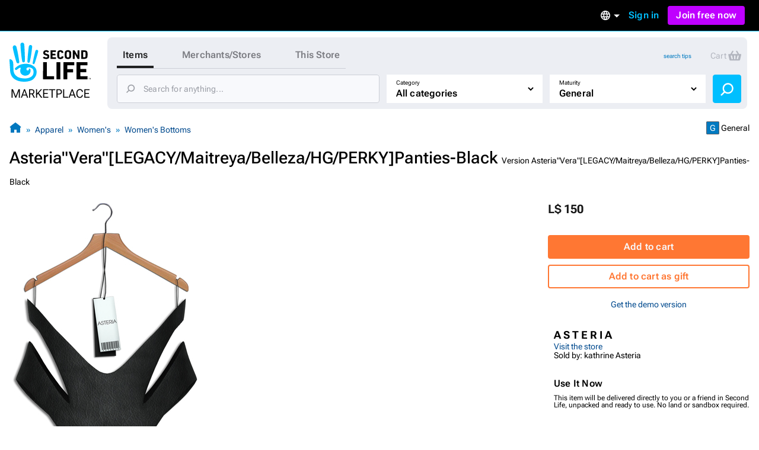

--- FILE ---
content_type: text/html; charset=utf-8
request_url: https://marketplace.secondlife.com/p/Asteria-Vera-MaitreyaBellezaSlink-Panties-Black/10506913
body_size: 24301
content:
<!DOCTYPE html>
<html lang="en-US">
<head>
  <meta charset="UTF-8">
  <meta name="viewport" content="width=device-width, initial-scale=1">
  <script>(function(w,d,s,l,i){w[l]=w[l]||[];w[l].push({'gtm.start':new Date().getTime(),event:'gtm.js'});var f=d.getElementsByTagName(s)[0],j=d.createElement(s),dl=l!='dataLayer'?'&l='+l:'';j.async=true;j.src='https://radix.secondlife.com/gtm.js?id='+i+dl+'';f.parentNode.insertBefore(j,f);})(window,document,'script','dataLayer', 'GTM-MFW9KQS');</script>

  <title>Second Life Marketplace - Asteria&quot;Vera&quot;[LEGACY/Maitreya/Belleza/HG/PERKY]Panties-Black</title>
  <link rel="stylesheet" media="screen" href="https://marketplace.secondlife.com/assets/application-e412cc09a80de3fbffff73ce9c1b3120e16f8a5b0bb6795ceb983504fa29949d.css" />
  <meta name="csrf-param" content="authenticity_token" />
<meta name="csrf-token" content="OGKSoLO/T5uXoPvid4xMQd7UVJvmFuwwwPeMdeZ7IdAonDMNdZ8MMb3kBkKsw5eI4ZQCacgZIdYUDBZ6Hxkk+g==" />
    <meta name="title" content="Asteria&quot;Vera&quot;[LEGACY/Maitreya/Belleza/HG/PERKY]Panties-Black"/>
    <link rel="image_src" href="https://slm-assets.secondlife.com/assets/15794286/thumbnail/vera_panties_7.jpg?1481409217"/>
    <meta name="keywords" content="fashion, style, top, mini skirt, accessory, short, mesh clothes, mesh body, maitreya, harness, panties, ribbon, fall, ribbon panties, slink, belleza, bra, mini pants, flowers, high waist short,"/>
    <meta name="description" content="Asteria&quot;Vera&quot;[LEGACY/Maitreya/Belleza/HG/PERKY]Panties-Black

*Please try DEMO, before purchase..."/>

  <meta property="og:title" content="Asteria&quot;Vera&quot;[LEGACY/Maitreya/Belleza/HG/PERKY]Panties-Black"/>
  <meta property="og:type" content="website"/>
  <meta property="og:url" content="https://marketplace.secondlife.com/p/Asteria-Vera-MaitreyaBellezaSlink-Panties-Black/10506913"/>
  <meta property="og:image" content="https://slm-assets.secondlife.com/assets/15794286/thumbnail/vera_panties_7.jpg?1481409217"/>
  <meta property="og:site_name" content="Second Life Marketplace"/>
  <meta property="og:description" content="Asteria&quot;Vera&quot;[LEGACY/Maitreya/Belleza/HG/PERKY]Panties-Black

*Please try DEMO, before purchase..."/>
      <meta name="csrf-param" content="authenticity_token" />
<meta name="csrf-token" content="56dj7I/f08p+xcuMyuy9M35y3gbCCwC68/w4RIWbT9z3WcJBSf+QYFSBNiwRo2b6QTKI9OwEzVwnB6JLfPlK9g==" />

</head>
<body class="listings listings_show_old responsive-layout">
<!-- Google Tag Manager (noscript) -->
<noscript><iframe src="https://radix.secondlife.com/ns.html?id=GTM-MFW9KQS" height="0" width="0" style="display:none;visibility:hidden"></iframe></noscript>
<!-- End Google Tag Manager (noscript) -->


<div class="layout__wrapper">
  <nav class='header'>
  <a class='nav__home' href='/?lang=pt-BR'>
    <svg width="20" height="28" viewBox="0 0 20 28" fill="none" xmlns="http://www.w3.org/2000/svg">
<path d="M9.77505 27.0387C8.58211 27.0597 7.41017 26.9213 6.25504 26.6236C5.33513 26.3846 4.48243 25.9905 3.68014 25.4957C2.94925 25.0429 2.29817 24.4852 1.79412 23.7724C0.924613 22.5439 0.533967 21.1645 0.420554 19.6886C0.365948 18.9968 0.370148 18.2965 0.323943 17.6005C0.239933 16.3175 0.139121 15.0303 0.0551113 13.7473C0.0257078 13.2735 0.0173068 12.7997 0.000504869 12.3259C-0.00789612 12.133 0.0887152 12.0492 0.277737 12.045C0.912012 12.0282 1.38667 12.3385 1.78571 12.7829C2.20996 13.2567 2.40319 13.8437 2.47039 14.4601C2.5418 15.1603 2.57961 15.8605 2.60481 16.5649C2.63421 17.416 2.61321 18.2672 2.65522 19.1142C2.70562 20.1372 2.90305 21.1351 3.49111 22.0072C3.96577 22.7116 4.56644 23.3028 5.30573 23.7389C6.37265 24.372 7.54879 24.6529 8.76273 24.7745C9.43481 24.8416 10.1153 24.871 10.7916 24.8584C12.0097 24.8374 13.1438 24.481 14.2066 23.9024C14.9459 23.4957 15.5297 22.9129 15.8154 22.1037C15.9498 21.7263 16.0338 21.3238 16.0674 20.9255C16.1136 20.4014 16.0926 19.8731 15.9078 19.3573C15.6977 18.762 15.3449 18.2923 14.8072 17.9863C14.1982 17.6425 13.5387 17.4328 12.8288 17.4538C12.4718 17.4622 12.1273 17.5292 11.7955 17.6886C11.1948 17.9779 11.178 19.0219 11.6527 19.3531C12.1063 19.6676 12.6902 19.4999 12.9128 19.1393C12.9842 19.0261 12.959 18.8332 12.9338 18.6823C12.9086 18.5439 12.8708 18.3972 13.001 18.3259C13.1102 18.2672 13.2741 18.2378 13.3875 18.2714C13.7277 18.372 13.9335 18.632 14.0091 18.9716C14.2108 19.8773 14.068 20.7368 13.5471 21.5083C13.0514 22.2462 12.3332 22.6823 11.4721 22.8835C10.8504 23.0261 10.2287 23.0303 9.60703 22.8877C8.98956 22.7452 8.4603 22.4433 8.03185 21.9905C7.10354 21.0051 6.99433 19.8521 7.35137 18.6068C7.40597 18.4181 7.46898 18.2336 7.50259 18.0408C7.54879 17.806 7.44798 17.7053 7.21275 17.6886C6.86411 17.6634 6.57008 17.806 6.30124 18.003C5.83499 18.3427 5.38554 18.7074 4.91088 19.0387C4.37742 19.4077 3.81035 19.1938 3.62553 18.5775C3.52052 18.2253 3.71794 17.9905 3.96157 17.785C4.33121 17.4747 4.69666 17.1645 5.0831 16.8793C5.94 16.2462 6.85991 15.7515 7.89743 15.458C9.03576 15.1351 10.1867 15.0177 11.3544 15.068C12.0937 15.1016 12.8204 15.2357 13.5387 15.4328C14.2612 15.6341 14.9459 15.9192 15.5885 16.3091C16.4244 16.8123 17.1637 17.416 17.609 18.3091C17.9156 18.9213 18.0836 19.5754 18.1214 20.2546C18.2306 22.242 17.4494 23.8563 16.0296 25.2022C15.2609 25.9318 14.3242 26.3469 13.3119 26.611C12.1105 26.9297 11.0688 27.0555 9.77505 27.0387Z" fill="#00BFFF"/>
<path d="M10.321 12.9716C10.3168 13.1393 10.3 13.307 10.2622 13.4663C10.1655 13.8647 9.8043 14.133 9.38425 14.1372C8.9894 14.1414 8.60716 13.873 8.52315 13.4747C8.40553 12.9296 8.32153 12.3804 8.23332 11.8311C8.16191 11.3992 8.0989 10.9674 8.04429 10.5313C7.96028 9.83529 7.88047 9.13508 7.80907 8.43907C7.74186 7.79756 7.67465 7.15185 7.61164 6.51034C7.56124 5.99042 7.51083 5.47051 7.47723 4.95059C7.42262 4.04912 7.37221 3.14346 7.34281 2.2378C7.32181 1.67176 7.62844 1.2357 8.1241 1.04702C8.62816 0.854149 9.20363 0.979935 9.53967 1.42019C9.69509 1.62564 9.8169 1.90237 9.8463 2.15813C9.93451 2.97155 9.98912 3.79336 10.0311 4.61516C10.0983 5.9485 10.1529 7.28602 10.2075 8.61936C10.2201 8.92544 10.2369 9.23152 10.2369 9.5376C10.321 11.2483 10.3252 12.5565 10.321 12.9716Z" fill="#00BFFF"/>
<path d="M2.18483 4.20839C2.16803 3.27757 2.96192 2.51027 3.79362 2.8457C4.28088 3.04277 4.54551 3.38658 4.65892 3.88554C4.86055 4.75765 5.10838 5.62139 5.2932 6.50189C5.53263 7.64235 5.74685 8.7912 5.94847 9.94005C6.10809 10.8373 6.22571 11.7388 6.36852 12.6403C6.42733 13.0092 6.49454 13.3656 6.52394 13.7514C6.56595 14.2923 6.37272 14.5313 6.11649 14.6696C5.71745 14.8876 5.3352 14.7619 5.05797 14.5564C4.80594 14.3719 4.67572 14.0952 4.58331 13.8059C4.41109 13.2608 4.24727 12.7157 4.09186 12.1665C3.81882 11.1979 3.54579 10.2252 3.29796 9.24823C3.01653 8.14969 2.7519 7.04697 2.50407 5.94424C2.36125 5.29434 2.18483 4.43061 2.18483 4.20839Z" fill="#00BFFF"/>
<path d="M12.1147 11.3028C12.1567 10.7955 12.1693 10.2882 12.2155 9.78083C12.3163 8.70745 12.4255 7.63407 12.539 6.56489C12.6314 5.70115 12.7322 4.83742 12.8498 3.97788C12.8918 3.6718 12.9464 3.34895 13.0892 3.08061C13.3244 2.62778 13.8453 2.4391 14.3074 2.56488C14.8072 2.69905 15.1517 3.13092 15.1391 3.68438C15.1307 4.11205 15.0551 4.53973 15.0088 4.9674C14.9332 5.65923 14.8618 6.35105 14.7694 7.03868C14.6812 7.70116 14.5804 8.35944 14.4754 9.01772C14.3704 9.68439 14.2654 10.3511 14.1351 11.0093C13.9503 11.9444 13.7613 12.8752 13.5387 13.8018C13.4421 14.1959 13.1102 14.4643 12.6104 14.3846C12.2701 14.3301 11.9761 13.9695 11.9677 13.5838C11.9635 13.4789 11.9677 13.3741 11.9677 13.2693C11.9593 13.2777 12.0643 11.9611 12.1147 11.3028Z" fill="#00BFFF"/>
<path d="M18.2389 5.76843C18.8563 5.76843 19.2974 6.30512 19.1546 6.9089C18.9571 7.71812 18.7597 8.53154 18.5245 9.33238C18.1507 10.6112 17.7474 11.8858 17.3484 13.1605C17.1719 13.7181 16.9787 14.2674 16.7771 14.8167C16.6259 15.2276 16.3108 15.3869 15.9202 15.2779C15.6346 15.1982 15.4035 14.8376 15.4623 14.5441C15.6598 13.542 15.8446 12.5357 16.0672 11.5378C16.3486 10.2716 16.6637 9.00953 16.9745 7.75166C17.0837 7.29883 17.2265 6.85439 17.3568 6.40994C17.466 6.0242 17.823 5.76843 18.2389 5.76843Z" fill="#00BFFF"/>
</svg>

    <h3>Marketplace</h3>
  </a>

  

    <div class='nav__signed-out'>
  <div class="dropdown language-dropdown"><span class="dropdown-button">    <svg width="16" height="16" viewBox="0 0 16 16" fill="none" xmlns="http://www.w3.org/2000/svg">
<path d="M7.992 0C3.576 0 0 3.584 0 8C0 12.416 3.576 16 7.992 16C12.416 16 16 12.416 16 8C16 3.584 12.416 0 7.992 0ZM13.536 4.8H11.176C10.92 3.8 10.552 2.84 10.072 1.952C11.544 2.456 12.768 3.48 13.536 4.8ZM8 1.632C8.664 2.592 9.184 3.656 9.528 4.8H6.472C6.816 3.656 7.336 2.592 8 1.632ZM1.808 9.6C1.68 9.088 1.6 8.552 1.6 8C1.6 7.448 1.68 6.912 1.808 6.4H4.512C4.448 6.928 4.4 7.456 4.4 8C4.4 8.544 4.448 9.072 4.512 9.6H1.808ZM2.464 11.2H4.824C5.08 12.2 5.448 13.16 5.928 14.048C4.456 13.544 3.232 12.528 2.464 11.2ZM4.824 4.8H2.464C3.232 3.472 4.456 2.456 5.928 1.952C5.448 2.84 5.08 3.8 4.824 4.8ZM8 14.368C7.336 13.408 6.816 12.344 6.472 11.2H9.528C9.184 12.344 8.664 13.408 8 14.368ZM9.872 9.6H6.128C6.056 9.072 6 8.544 6 8C6 7.456 6.056 6.92 6.128 6.4H9.872C9.944 6.92 10 7.456 10 8C10 8.544 9.944 9.072 9.872 9.6ZM10.072 14.048C10.552 13.16 10.92 12.2 11.176 11.2H13.536C12.768 12.52 11.544 13.544 10.072 14.048ZM11.488 9.6C11.552 9.072 11.6 8.544 11.6 8C11.6 7.456 11.552 6.928 11.488 6.4H14.192C14.32 6.912 14.4 7.448 14.4 8C14.4 8.552 14.32 9.088 14.192 9.6H11.488Z" fill="#B6B6B6"/>
</svg>

    <span class="marker dropdown-marker"></span>
</span><div class="dropdown-content">      <a href="/en-US/p/Asteria-Vera-MaitreyaBellezaSlink-Panties-Black/10506913?lang=en-US">English</a>
      <a href="/ja-JP/p/Asteria-Vera-MaitreyaBellezaSlink-Panties-Black/10506913?lang=ja-JP">日本語</a>
      <a href="/de-DE/p/Asteria-Vera-MaitreyaBellezaSlink-Panties-Black/10506913?lang=de-DE">Deutsch</a>
      <a href="/fr-FR/p/Asteria-Vera-MaitreyaBellezaSlink-Panties-Black/10506913?lang=fr-FR">Français</a>
      <a href="/pt-BR/p/Asteria-Vera-MaitreyaBellezaSlink-Panties-Black/10506913?lang=pt-BR">Português</a>
      <a href="/es-ES/p/Asteria-Vera-MaitreyaBellezaSlink-Panties-Black/10506913?lang=es-ES">Español</a>
</div></div>
  <a class="nav__signin label1" href="https://id.secondlife.com/openid/login?return_to=https%3A%2F%2Fmarketplace.secondlife.com%2Fp%2FAsteria-Vera-MaitreyaBellezaSlink-Panties-Black%2F10506913&amp;language=en-US&amp;show_join=true">Sign in</a>
  <a class="button--new navbar__join" href="https://join.secondlife.com/?lang=pt-BR">Join free now</a>
  <div class="dropdown signedout-dropdown"><span class="dropdown-button">    <svg width="17" height="18" viewBox="0 0 17 18" fill="none" xmlns="http://www.w3.org/2000/svg">
<path d="M8.5 18C7.21486 18.0038 5.94596 17.6959 4.79064 17.0999C4.36781 16.8822 3.96268 16.6278 3.5794 16.3394L3.46295 16.2494C2.40881 15.4256 1.54696 14.357 0.943575 13.1255C0.319457 11.851 -0.00424377 10.4356 4.20091e-05 8.99996C4.20091e-05 4.02942 3.80563 0 8.5 0C13.1944 0 17 4.02942 17 8.99996C17.0042 10.4349 16.6808 11.8497 16.0573 13.1237C15.4547 14.3544 14.5941 15.4227 13.5413 16.2467C13.1442 16.5545 12.7227 16.8255 12.2816 17.0567L12.2136 17.0927C11.0576 17.6919 9.78711 18.0022 8.5 18ZM8.5 13.4999C7.22627 13.4973 6.05854 14.2506 5.47658 15.4502C7.38175 16.4494 9.61825 16.4494 11.5234 15.4502V15.4457C10.9407 14.2474 9.77296 13.4958 8.5 13.4999ZM8.5 11.7C10.3412 11.7025 12.0389 12.7531 12.9446 14.4503L12.9574 14.4386L12.9693 14.4278L12.9548 14.4413L12.9463 14.4485C15.0959 12.4821 15.8646 9.30807 14.8738 6.48907C13.883 3.67007 11.3416 1.80028 8.50085 1.80028C5.6601 1.80028 3.1187 3.67007 2.12791 6.48907C1.13713 9.30807 1.90577 12.4821 4.05539 14.4485C4.96171 12.7521 6.65923 11.7023 8.5 11.7ZM8.5 10.8C6.62225 10.8 5.10003 9.18819 5.10003 7.19997C5.10003 5.21175 6.62225 3.59999 8.5 3.59999C10.3778 3.59999 11.9 5.21175 11.9 7.19997C11.9 8.15475 11.5418 9.07042 10.9041 9.74555C10.2665 10.4207 9.40173 10.8 8.5 10.8ZM8.5 5.39998C7.56113 5.39998 6.80002 6.20586 6.80002 7.19997C6.80002 8.19408 7.56113 8.99996 8.5 8.99996C9.43888 8.99996 10.2 8.19408 10.2 7.19997C10.2 6.20586 9.43888 5.39998 8.5 5.39998Z" fill="#00BFFF"/>
</svg>

</span><div class="dropdown-content">    <a class="nav__signin" href="https://id.secondlife.com/openid/login?return_to=https%3A%2F%2Fmarketplace.secondlife.com%2Fp%2FAsteria-Vera-MaitreyaBellezaSlink-Panties-Black%2F10506913&amp;language=en-US&amp;show_join=true">Sign in</a>
    <a class="button--new navbar__join" href="https://join.secondlife.com/?lang=pt-BR">Join free now</a>
</div></div>
</div>

</nav>



  <header class="layout__header" id="marketplace-toolbar">
    <div class="layout__search-box">
      <div class="logo"><a alt="Second Life Marketplace" href="/en-US"><svg width="137" height="98" viewBox="0 0 137 98" fill="none" xmlns="http://www.w3.org/2000/svg">
<g clip-path="url(#clip0_3152_4353)">
<path d="M24.6864 66C21.6735 66.0531 18.7137 65.7028 15.7963 64.9492C13.473 64.3442 11.3195 63.3465 9.29323 62.094C7.44732 60.9476 5.80298 59.5359 4.52995 57.7315C2.33396 54.6215 1.34735 51.1293 1.06092 47.3931C0.923006 45.6417 0.933615 43.8691 0.81692 42.1072C0.604747 38.8592 0.35014 35.6006 0.137967 32.3526C0.0637062 31.1531 0.042489 29.9537 5.43784e-05 28.7543C-0.0211629 28.266 0.222836 28.0538 0.700225 28.0431C2.30213 28.0007 3.50091 28.7861 4.50873 29.9113C5.5802 31.1107 6.0682 32.5967 6.23794 34.157C6.41828 35.9296 6.51376 37.7022 6.57741 39.4854C6.65167 41.6401 6.59863 43.7948 6.70472 45.9389C6.83202 48.5288 7.33063 51.055 8.81584 53.2628C10.0146 55.046 11.5316 56.5427 13.3988 57.6466C16.0934 59.2493 19.0638 59.9605 22.1297 60.2683C23.8271 60.4381 25.5457 60.5124 27.2537 60.4806C30.3302 60.4275 33.1945 59.5253 35.8785 58.0605C37.7456 57.0309 39.2202 55.5555 39.9416 53.507C40.2811 52.5517 40.4932 51.5327 40.5781 50.5243C40.6948 49.1975 40.6418 47.8601 40.175 46.5546C39.6446 45.0473 38.7534 43.8585 37.3955 43.0837C35.8573 42.2133 34.1917 41.6826 32.3988 41.7357C31.4971 41.7569 30.6272 41.9267 29.7891 42.3301C28.2721 43.0624 28.2297 45.7054 29.4284 46.5439C30.5742 47.34 32.0488 46.9154 32.611 46.0026C32.7914 45.716 32.7277 45.2278 32.6641 44.8457C32.6004 44.4954 32.5049 44.1239 32.8338 43.9434C33.1096 43.7948 33.5234 43.7205 33.8098 43.8054C34.6691 44.0602 35.1889 44.7183 35.3799 45.578C35.8891 47.8707 35.5284 50.0467 34.2129 51.9997C32.9611 53.8678 31.147 54.9717 28.9723 55.4812C27.4022 55.8421 25.8321 55.8527 24.262 55.4918C22.7026 55.131 21.3659 54.3667 20.2838 53.2204C17.9393 50.726 17.6634 47.8071 18.5652 44.6546C18.7031 44.1769 18.8622 43.7099 18.9471 43.2217C19.0638 42.6273 18.8092 42.3725 18.2151 42.3301C17.3346 42.2664 16.592 42.6273 15.913 43.1261C14.7355 43.9859 13.6003 44.9093 12.4016 45.7479C11.0543 46.6819 9.62209 46.1406 9.15531 44.5803C8.8901 43.6887 9.3887 43.0943 10.004 42.5742C10.9376 41.7887 11.8605 41.0033 12.8365 40.2815C15.0007 38.6787 17.324 37.4262 19.9443 36.6832C22.8192 35.8659 25.726 35.5687 28.6752 35.6961C30.5423 35.781 32.3776 36.1207 34.1917 36.6195C36.0164 37.129 37.7456 37.8508 39.3687 38.8379C41.4799 40.1117 43.347 41.6401 44.4715 43.901C45.2459 45.4507 45.6703 47.1065 45.7657 48.826C46.0416 53.8572 44.0684 57.9438 40.4826 61.351C38.5413 63.1979 36.1755 64.2487 33.6188 64.9174C30.5848 65.7241 27.9538 66.0425 24.6864 66Z" fill="#00BFFF"/>
<path d="M112.993 47.4567C112.993 42.8076 113.003 38.1691 112.982 33.52C112.982 33.0212 113.131 32.8938 113.619 32.9044C119.347 32.915 125.065 32.9256 130.794 32.9044C131.324 32.9044 131.494 33.053 131.473 33.5943C131.43 34.9742 131.441 36.3541 131.473 37.7233C131.484 38.2116 131.314 38.3071 130.868 38.3071C127.261 38.2965 123.665 38.3071 120.058 38.2859C119.549 38.2859 119.4 38.4133 119.411 38.9227C119.443 40.6529 119.443 42.383 119.411 44.1132C119.4 44.5165 119.528 44.612 119.909 44.6014C122.933 44.5908 125.956 44.6014 128.969 44.5802C129.447 44.5802 129.627 44.7076 129.616 45.2064C129.585 46.5969 129.585 47.998 129.616 49.3885C129.627 49.8661 129.468 49.9829 129.012 49.9829C126.031 49.9617 123.039 49.9829 120.058 49.9617C119.559 49.9617 119.39 50.0784 119.4 50.5985C119.432 52.4136 119.432 54.2393 119.4 56.0543C119.39 56.5107 119.496 56.6487 119.984 56.6487C123.644 56.6275 127.293 56.6487 130.953 56.6275C131.473 56.6275 131.664 56.723 131.643 57.2856C131.6 58.6654 131.611 60.0453 131.643 61.4146C131.653 61.8922 131.483 62.0196 131.027 62.009C125.214 61.9983 119.4 61.9983 113.587 62.009C113.078 62.009 112.971 61.8285 112.971 61.3615C113.003 56.7442 112.993 52.1058 112.993 47.4567Z" fill="black"/>
<path d="M91.0753 47.414C91.0753 42.8074 91.0859 38.1901 91.0647 33.5835C91.0647 33.0634 91.1814 32.8936 91.733 32.8936C97.3556 32.9148 102.968 32.9042 108.59 32.9042C109.29 32.9042 109.29 32.9042 109.29 33.6153C109.29 34.974 109.269 36.3326 109.301 37.6912C109.312 38.1689 109.142 38.2963 108.696 38.2963C105.195 38.2856 101.705 38.3069 98.2043 38.275C97.6527 38.275 97.536 38.4342 97.5466 38.9543C97.5784 40.6845 97.5572 42.4146 97.5572 44.1448C97.5572 44.8135 97.5572 44.8135 98.2573 44.8135C101.047 44.8135 103.837 44.8135 106.628 44.8135C107.37 44.8135 107.37 44.8135 107.37 45.5352C107.37 46.8939 107.36 48.2525 107.381 49.6112C107.391 50.057 107.243 50.1949 106.797 50.1843C103.933 50.1631 101.069 50.1843 98.2149 50.1631C97.7163 50.1631 97.536 50.2374 97.536 50.8106C97.5678 54.3239 97.536 57.8373 97.5678 61.3506C97.5678 61.8707 97.4193 61.9981 96.9101 61.9875C95.1596 61.9556 93.4092 61.9556 91.6588 61.9875C91.1814 61.9981 91.0647 61.8495 91.0647 61.3825C91.0859 56.744 91.0753 52.0843 91.0753 47.414Z" fill="black"/>
<path d="M56.629 47.499C56.629 42.8712 56.629 38.2433 56.629 33.6261C56.629 32.9149 56.629 32.9149 57.3186 32.9149C59.0266 32.9149 60.7452 32.9361 62.4532 32.9043C62.9624 32.8937 63.1109 33.0529 63.1109 33.5624C63.1003 41.0349 63.1003 48.4968 63.1003 55.9693C63.1003 56.6592 63.1003 56.6592 63.7686 56.6592C67.4074 56.6592 71.0462 56.6698 74.6849 56.6486C75.1199 56.6486 75.279 56.7547 75.2684 57.2112C75.2472 58.6229 75.2472 60.0346 75.2684 61.4463C75.279 61.9239 75.0987 62.0407 74.6531 62.0407C68.8608 62.0301 63.0685 62.0301 57.2761 62.0407C56.7563 62.0407 56.6184 61.8815 56.6184 61.3826C56.629 56.7441 56.629 52.1269 56.629 47.499Z" fill="black"/>
<path d="M26.0656 30.3886C26.055 30.8132 26.0125 31.2378 25.9171 31.6411C25.6731 32.6495 24.7607 33.3288 23.6999 33.3394C22.7027 33.35 21.7373 32.6707 21.5251 31.6624C21.2281 30.2825 21.0159 28.892 20.7931 27.5015C20.6127 26.4083 20.4536 25.315 20.3157 24.2111C20.1035 22.4491 19.902 20.6765 19.7216 18.9145C19.5519 17.2905 19.3821 15.6559 19.223 14.0319C19.0957 12.7157 18.9684 11.3996 18.8835 10.0834C18.7456 7.8013 18.6183 5.50861 18.5441 3.21591C18.491 1.78297 19.2655 0.679077 20.5173 0.201432C21.7903 -0.286828 23.2437 0.0316021 24.0924 1.14611C24.4849 1.66621 24.7926 2.36676 24.8668 3.01423C25.0896 5.07342 25.2275 7.15383 25.3336 9.23424C25.5033 12.6096 25.6412 15.9956 25.7792 19.3709C25.811 20.1458 25.8534 20.9206 25.8534 21.6955C26.0656 26.0261 26.0762 29.3378 26.0656 30.3886Z" fill="#00BFFF"/>
<path d="M85.8558 47.5097C85.8558 52.1163 85.8452 56.723 85.8665 61.3296C85.8665 61.8815 85.6861 62.0195 85.1663 62.0089C83.4052 61.9771 81.6336 61.9877 79.8725 62.0089C79.4482 62.0089 79.2891 61.9134 79.2891 61.4464C79.2997 52.127 79.2997 42.8076 79.2891 33.4882C79.2891 33.0317 79.4482 32.915 79.8725 32.915C81.676 32.9256 83.4795 32.9362 85.2724 32.915C85.7498 32.9044 85.8665 33.0848 85.8558 33.5412C85.8452 38.1797 85.8558 42.8394 85.8558 47.5097Z" fill="black"/>
<path d="M5.51653 8.20493C5.4741 5.84855 7.47913 3.90612 9.57964 4.75527C10.8102 5.25414 11.4786 6.12452 11.765 7.38763C12.2742 9.59541 12.9001 11.782 13.3669 14.011C13.9716 16.8981 14.5127 19.8064 15.0219 22.7147C15.425 24.9862 15.722 27.2683 16.0827 29.5504C16.2313 30.4844 16.401 31.3867 16.4753 32.3632C16.5813 33.7324 16.0934 34.3375 15.4462 34.6877C14.4384 35.2397 13.473 34.9212 12.7728 34.4011C12.1363 33.9341 11.8075 33.2336 11.5741 32.5012C11.1391 31.1213 10.7254 29.7414 10.3329 28.351C9.64329 25.899 8.95373 23.4365 8.32782 20.9634C7.61704 18.1824 6.9487 15.3908 6.32279 12.5993C5.96209 10.954 5.51653 8.76749 5.51653 8.20493Z" fill="#00BFFF"/>
<path d="M30.5953 26.1641C30.7013 24.8798 30.7332 23.5955 30.8499 22.3111C31.1045 19.5939 31.3803 16.8766 31.6667 14.1699C31.9001 11.9834 32.1547 9.79682 32.4518 7.62087C32.5579 6.84603 32.6958 6.02872 33.0565 5.3494C33.6505 4.20305 34.966 3.72541 36.133 4.04384C37.3954 4.3835 38.2653 5.47678 38.2335 6.87787C38.2123 7.96053 38.0213 9.0432 37.9046 10.1259C37.7137 11.8772 37.5333 13.6286 37.2999 15.3693C37.0771 17.0464 36.8225 18.7129 36.5573 20.3793C36.2921 22.067 36.0269 23.7547 35.698 25.4211C35.2312 27.7881 34.7538 30.1445 34.1916 32.4903C33.9476 33.488 33.1095 34.1674 31.8471 33.9657C30.9878 33.8277 30.2452 32.9149 30.224 31.9383C30.2133 31.673 30.224 31.4076 30.224 31.1423C30.2027 31.1635 30.468 27.8306 30.5953 26.1641Z" fill="#00BFFF"/>
<path d="M114.785 21.6003C114.785 18.9361 114.796 16.2719 114.775 13.6077C114.775 13.13 114.913 13.0026 115.369 13.0239C116.037 13.0557 116.716 13.0557 117.385 13.0239C117.798 13.0026 117.915 13.1194 117.915 13.544C117.894 17.0573 117.904 20.5707 117.904 24.084C117.904 25.0499 117.883 26.0264 117.915 26.9923C117.926 27.3426 117.809 27.4381 117.469 27.4275C116.706 27.4063 115.952 27.4063 115.189 27.4275C114.902 27.4381 114.775 27.332 114.626 27.0773C113.099 24.3069 111.56 21.5472 109.948 18.6601C109.937 18.9361 109.916 19.0847 109.916 19.2333C109.916 21.8125 109.905 24.3918 109.927 26.9711C109.927 27.332 109.852 27.4594 109.471 27.4381C108.728 27.4063 107.985 27.4063 107.243 27.4381C106.861 27.4594 106.765 27.3108 106.776 26.9605C106.787 25.2516 106.787 23.5321 106.787 21.8232C106.787 19.1271 106.787 16.4205 106.787 13.7244C106.787 13.0451 106.787 13.0451 107.487 13.0451C108.155 13.0451 108.834 13.0239 109.502 13.0557C109.704 13.0663 109.969 13.2149 110.065 13.3741C111.465 15.8473 112.844 18.3416 114.223 20.8254C114.372 21.1014 114.541 21.3667 114.701 21.6321C114.722 21.6215 114.754 21.6109 114.785 21.6003Z" fill="black"/>
<path d="M120.992 20.2306C120.992 18.0122 120.992 15.7832 120.992 13.5648C120.992 13.257 120.992 13.0234 121.427 13.0234C123.368 13.0553 125.309 13.0128 127.251 13.0871C128.587 13.1402 129.818 13.5648 130.688 14.6793C131.24 15.3904 131.59 16.229 131.611 17.11C131.664 19.201 131.696 21.3026 131.59 23.3936C131.526 24.6992 130.943 25.8349 129.786 26.5886C128.938 27.1405 127.972 27.374 126.975 27.3953C125.118 27.4271 123.273 27.3953 121.416 27.4165C120.96 27.4271 120.992 27.183 120.992 26.8858C120.992 24.678 120.992 22.4596 120.992 20.2306ZM124.249 20.2306C124.249 21.6104 124.259 22.9797 124.238 24.3596C124.238 24.6992 124.312 24.8372 124.673 24.816C125.267 24.7735 125.872 24.8054 126.466 24.7735C127.474 24.7098 128.195 24.1579 128.237 23.1601C128.322 21.1753 128.29 19.1904 128.227 17.2055C128.206 16.4519 127.58 15.8787 126.826 15.7726C126.147 15.677 125.458 15.6983 124.768 15.6452C124.365 15.6133 124.217 15.7301 124.227 16.1653C124.27 17.5133 124.249 18.8719 124.249 20.2306Z" fill="black"/>
<path d="M46.0627 12.1533C47.6222 12.1533 48.7361 13.512 48.3754 15.0404C47.8768 17.089 47.3782 19.1482 46.7841 21.1755C45.8399 24.4129 44.8215 27.6397 43.8136 30.8664C43.3681 32.2781 42.8801 33.6686 42.3709 35.0591C41.989 36.0993 41.1933 36.5026 40.2067 36.2267C39.4853 36.025 38.9018 35.1122 39.0504 34.3691C39.549 31.8323 40.0157 29.2849 40.578 26.7587C41.2888 23.5531 42.0844 20.3582 42.8695 17.1739C43.1453 16.0276 43.506 14.9024 43.8349 13.7773C44.1107 12.8008 45.0124 12.1533 46.0627 12.1533Z" fill="#00BFFF"/>
<path d="M93.0909 20.2838C93.0697 19.0844 93.1546 17.8849 93.2713 16.728C93.4728 14.7537 94.6079 13.5224 96.5069 13.0342C98.0239 12.6414 99.5622 12.6733 101.058 13.1297C102.692 13.6286 103.657 14.7855 103.901 16.4626C104.039 17.4391 104.06 18.4263 104.071 19.4134C104.081 20.7508 104.092 22.0988 103.997 23.4362C103.816 25.9094 102.193 27.3529 99.9229 27.5864C98.2679 27.7563 96.6342 27.7563 95.149 26.8859C94.0775 26.249 93.441 25.2513 93.3031 24.0094C93.1546 22.7463 93.0909 21.5257 93.0909 20.2838ZM96.3478 20.2201C96.3478 21.186 96.3902 22.1307 96.4645 23.0753C96.5918 24.6887 97.6632 25.2301 99.1166 24.9859C100.124 24.8161 100.581 24.3172 100.697 23.2876C100.782 22.5022 100.814 21.7061 100.814 20.91C100.814 19.6894 100.772 18.4793 100.708 17.2693C100.676 16.7174 100.517 16.1654 100.029 15.8364C99.2545 15.3056 98.3952 15.3056 97.5465 15.6347C96.7721 15.9319 96.5281 16.6218 96.4645 17.3754C96.3902 18.3201 96.3478 19.2648 96.3478 20.2201Z" fill="black"/>
<path d="M69.2213 20.2412C69.2213 18.0122 69.2319 15.7938 69.2107 13.5648C69.2107 13.1508 69.3168 13.0234 69.7411 13.0234C72.4569 13.0447 75.1834 13.0341 77.8992 13.0234C78.2599 13.0234 78.3978 13.119 78.3766 13.4905C78.3447 14.0743 78.3447 14.658 78.3766 15.2418C78.3872 15.5921 78.2811 15.6876 77.931 15.6876C76.276 15.6664 74.6105 15.6876 72.9555 15.677C72.563 15.677 72.3827 15.7513 72.4145 16.1971C72.4569 16.8977 72.4569 17.6088 72.4145 18.3094C72.3827 18.7764 72.5736 18.8613 72.9874 18.8613C74.3135 18.8401 75.6395 18.8613 76.955 18.8401C77.3581 18.8295 77.5385 18.925 77.5067 19.3708C77.4642 19.9121 77.4748 20.4641 77.5067 21.016C77.5279 21.3982 77.3794 21.4937 77.0187 21.4937C75.6608 21.4725 74.3028 21.5043 72.9449 21.4725C72.5206 21.4618 72.4039 21.5998 72.4251 22.0138C72.4569 22.7886 72.4569 23.5635 72.4251 24.3383C72.4145 24.6886 72.5206 24.7841 72.8601 24.7841C74.5574 24.7629 76.2548 24.7947 77.9416 24.7629C78.3766 24.7523 78.5463 24.869 78.5145 25.3255C78.4826 25.888 78.4933 26.4506 78.5145 27.0238C78.5251 27.3103 78.4508 27.4377 78.1326 27.4271C75.2894 27.4165 72.4463 27.4165 69.6032 27.4271C69.2213 27.4271 69.2319 27.2254 69.2319 26.9601C69.2213 24.7204 69.2213 22.4808 69.2213 20.2412Z" fill="black"/>
<path d="M61.9546 12.8115C63.7474 12.8221 65.3706 13.236 66.5163 14.7857C66.7709 15.1254 66.7391 15.3058 66.3784 15.5181C65.8055 15.8578 65.2433 16.2187 64.6916 16.6008C64.437 16.7812 64.3309 16.7282 64.14 16.5053C63.3125 15.4969 61.8803 15.136 60.8513 15.6561C59.9071 16.1337 59.7374 17.5773 60.6497 18.0974C61.4241 18.5432 62.3365 18.7449 63.1958 19.0527C63.9702 19.3393 64.7659 19.5622 65.5085 19.9125C66.4632 20.3583 66.9088 21.2499 67.0467 22.237C67.1528 22.9482 67.1422 23.6912 67.0361 24.3917C66.8133 25.9732 65.8373 26.9285 64.3097 27.3425C62.1986 27.9157 60.1299 27.7989 58.1143 26.8967C57.3823 26.5676 56.8518 26.0051 56.4487 25.3258C56.3957 25.2409 56.4275 24.9967 56.5017 24.9543C57.1595 24.5085 57.8278 24.0839 58.5174 23.6912C58.6129 23.6381 58.8887 23.723 58.9629 23.8185C59.9071 25.0816 61.9758 25.3045 63.164 24.8057C63.7368 24.5615 64.002 24.137 64.0233 23.5426C64.0551 22.8526 63.8005 22.3325 63.217 22.1415C62.1668 21.7912 61.0953 21.5152 60.0344 21.1862C59.1645 20.9208 58.3477 20.5281 57.7854 19.7851C56.8412 18.5644 56.7882 17.174 57.1595 15.7622C57.6369 13.9578 59.069 12.9601 61.212 12.8327C61.456 12.7902 61.7106 12.8115 61.9546 12.8115Z" fill="black"/>
<path d="M80.5303 19.9442C80.5303 18.904 80.5833 17.609 80.7531 16.3247C81.0077 14.4247 82.4717 13.2571 84.2645 12.9493C85.633 12.7052 87.0016 12.7583 88.3383 13.2253C90.0675 13.8197 90.7782 15.4225 90.7676 16.9934C90.7676 17.0889 90.5661 17.2481 90.4388 17.2587C89.7174 17.333 88.996 17.3649 88.2746 17.4392C87.9351 17.471 87.829 17.3543 87.7442 17.0358C87.4047 15.709 86.4075 15.1783 85.092 15.5604C84.2963 15.794 83.9144 16.4096 83.9038 17.1314C83.872 19.2755 83.8932 21.4302 83.9569 23.5743C83.9781 24.296 84.4661 24.7631 85.2087 24.9541C86.5136 25.2938 87.5744 24.71 87.9457 23.4151C87.9882 23.2877 88.1685 23.086 88.2746 23.0966C89.0278 23.1497 89.781 23.2664 90.5342 23.3195C90.9904 23.3514 91.0647 23.5637 91.0116 23.9776C90.7676 25.9519 89.6856 27.0876 87.5214 27.5122C86.3226 27.7457 85.1026 27.7563 83.9038 27.4591C81.9943 26.9815 80.8273 25.6653 80.6576 23.7123C80.5621 22.5553 80.5303 21.5788 80.5303 19.9442Z" fill="black"/>
<path d="M133.637 60.0457H133V59.7485H134.624V60.0457H133.987V61.9882H133.637V60.0457Z" fill="black"/>
<path d="M135.027 59.7373H135.356L136.024 61.2021L136.682 59.7373H137.011V61.9875H136.661V60.5865H136.65L136.162 61.6691H135.865L135.377 60.5865H135.366V61.9875H135.016V59.7373H135.027Z" fill="black"/>
</g>
<path d="M3.61133 93V78.7812H5.89648L10.1055 89.6016C10.1836 89.8034 10.2552 90.0117 10.3203 90.2266C10.3919 90.4349 10.4538 90.64 10.5059 90.8418H10.584C10.6296 90.64 10.6849 90.4349 10.75 90.2266C10.8216 90.0117 10.8965 89.8034 10.9746 89.6016L15.1836 78.7812H17.4785V93H15.7695V82.6094C15.7695 82.4076 15.7695 82.1829 15.7695 81.9355C15.776 81.6882 15.7923 81.4635 15.8184 81.2617H15.75C15.7109 81.4635 15.6491 81.6882 15.5645 81.9355C15.4863 82.1829 15.4082 82.4076 15.3301 82.6094L11.2969 93H9.75391L5.70117 82.6094C5.62305 82.4076 5.54492 82.1797 5.4668 81.9258C5.38867 81.6654 5.33333 81.444 5.30078 81.2617H5.22266C5.24219 81.444 5.25521 81.6654 5.26172 81.9258C5.27474 82.1797 5.28125 82.4076 5.28125 82.6094V93H3.61133ZM19.2363 93L24.4902 78.6934H26.1504L31.4043 93H29.5684L25.7012 82.1016C25.623 81.8802 25.5547 81.6686 25.4961 81.4668C25.444 81.265 25.3919 81.0566 25.3398 80.8418H25.252C25.1999 81.0566 25.1445 81.265 25.0859 81.4668C25.0273 81.6686 24.959 81.8802 24.8809 82.1016L20.9941 93H19.2363ZM21.4727 89.2402L22.0098 87.7852H28.6016L29.1289 89.2402H21.4727ZM33.0059 93V78.7812H37.4883C38.9792 78.7812 40.125 79.1621 40.9258 79.9238C41.7331 80.679 42.1367 81.6849 42.1367 82.9414C42.1367 84.1979 41.7331 85.2168 40.9258 85.998C40.125 86.7728 38.9792 87.1602 37.4883 87.1602H34.7734V93H33.0059ZM34.7734 85.7051H37.4883C38.5625 85.7051 39.3112 85.4382 39.7344 84.9043C40.1576 84.3704 40.3691 83.7161 40.3691 82.9414C40.3691 82.1667 40.1576 81.5221 39.7344 81.0078C39.3112 80.487 38.5625 80.2266 37.4883 80.2266H34.7734V85.7051ZM40.8965 93L37.4199 86.4375L39.1875 86.1738L42.8691 93H40.8965ZM44.8223 93V78.7812H46.5898V85.8027L52.8301 78.7812H54.9492L46.5898 88.0293V93H44.8223ZM53.2207 93L47.7617 85.6074L48.9043 84.3672L55.3887 93H53.2207ZM56.7559 93V78.7812H65.4277V80.2461H58.5234V84.9336H64.5293V86.3984H58.5234V91.5352H65.5254V93H56.7559ZM66.5898 80.2461V78.7812H77.3613V80.2461H72.8594V93H71.0918V80.2461H66.5898ZM79.1973 93V78.7812H83.7578C85.2878 78.7812 86.4596 79.1751 87.2734 79.9629C88.0872 80.7441 88.4941 81.7793 88.4941 83.0684C88.4941 84.3574 88.0872 85.4023 87.2734 86.2031C86.4596 86.9974 85.2878 87.3945 83.7578 87.3945H80.9648V93H79.1973ZM80.9648 85.9297H83.7578C84.8581 85.9297 85.6263 85.653 86.0625 85.0996C86.5052 84.5397 86.7266 83.8626 86.7266 83.0684C86.7266 82.2741 86.5052 81.6068 86.0625 81.0664C85.6263 80.5195 84.8581 80.2461 83.7578 80.2461H80.9648V85.9297ZM90.6035 93V78.7812H92.3711V91.5352H98.9824V93H90.6035ZM99.6465 93L104.9 78.6934H106.561L111.814 93H109.979L106.111 82.1016C106.033 81.8802 105.965 81.6686 105.906 81.4668C105.854 81.265 105.802 81.0566 105.75 80.8418H105.662C105.61 81.0566 105.555 81.265 105.496 81.4668C105.438 81.6686 105.369 81.8802 105.291 82.1016L101.404 93H99.6465ZM101.883 89.2402L102.42 87.7852H109.012L109.539 89.2402H101.883ZM112.771 86.3301V85.4512C112.771 83.2311 113.318 81.5189 114.412 80.3145C115.512 79.1035 116.889 78.498 118.543 78.498C120.203 78.498 121.499 78.9538 122.43 79.8652C123.361 80.7767 123.826 81.8932 123.826 83.2148V83.3418H122.059V83.2148C122.059 82.2708 121.766 81.5026 121.18 80.9102C120.6 80.3112 119.721 80.0117 118.543 80.0117C117.371 80.0117 116.414 80.4577 115.672 81.3496C114.93 82.2415 114.559 83.6087 114.559 85.4512V86.3301C114.559 88.0423 114.93 89.377 115.672 90.334C116.414 91.291 117.374 91.7695 118.553 91.7695C119.666 91.7695 120.506 91.4701 121.072 90.8711C121.645 90.2656 121.971 89.4974 122.049 88.5664L122.059 88.4395H123.826L123.816 88.5762C123.706 89.8848 123.214 90.998 122.342 91.916C121.469 92.8275 120.203 93.2832 118.543 93.2832C116.863 93.2832 115.48 92.6777 114.393 91.4668C113.312 90.2559 112.771 88.5436 112.771 86.3301ZM126.268 93V78.7812H134.939V80.2461H128.035V84.9336H134.041V86.3984H128.035V91.5352H135.037V93H126.268Z" fill="black"/>
<defs>
<clipPath id="clip0_3152_4353">
<rect width="137" height="66" fill="white"/>
</clipPath>
</defs>
</svg>
</a></div>
        <div class="search-container">

  <div class="search-desktop">
    <div class="marketplace-tabs"><div class="tab-container"><div class="tab-headers"><div class="tab-header label1  selected">Items</div><div class="tab-header label1 ">Merchants/Stores</div><div class="tab-header label1 ">This Store</div></div><div class="sidebar-content"><div class='sidebar'>
  <div class='tip-container'>
    <a href='javascript:void(0);' class='search-tips'>search tips</a>
    <div class='search-tips-content'>
      <ul>
        <li>Boolean operators like AND, OR, and NOT can help you get better search results.</li>
        <li>Search for multi-word phrases using quotes, such as &quot;clothing store&quot;.</li>
        <li>Find partial matches using asterisks: sail* will match sailboat and sailing.</li>
    </div>
  </div>

  <div class="marketplace-cart">
    <a href="/en-US/cart">

      <span class='cart-summary-desktop'>Cart&nbsp;</span>

      <span class='cart-count'>
      </span>

      <span class='cart-count-mobile'>
      </span>

      <svg width="22" height="18" viewBox="0 0 22 18" fill="none" xmlns="http://www.w3.org/2000/svg">
<path fill-rule="evenodd" clip-rule="evenodd" d="M8.72186 2.31949C9.03901 1.7909 8.86761 1.10529 8.33902 0.788135C7.81043 0.470981 7.12482 0.642384 6.80766 1.17097L3.78435 6.20983H1.34305C0.628991 6.20983 0.0985713 6.87106 0.253473 7.56812L2.04352 15.6233C2.27049 16.6447 3.1764 17.3714 4.22268 17.3714H18.0037C19.05 17.3714 19.9559 16.6447 20.1829 15.6233L21.9729 7.56812C22.1278 6.87106 21.5974 6.20983 20.8834 6.20983H18.442L15.4187 1.17097C15.1016 0.642384 14.416 0.470981 13.8874 0.788135C13.3588 1.10529 13.1874 1.7909 13.5045 2.31949L15.8387 6.20983H6.38765L8.72186 2.31949ZM5.26252 8.47567C5.86055 8.32616 6.46655 8.68976 6.61606 9.28779L7.73222 13.7524C7.88173 14.3505 7.51813 14.9565 6.9201 15.106C6.32206 15.2555 5.71606 14.8919 5.56656 14.2938L4.4504 9.82921C4.30089 9.23118 4.66449 8.62518 5.26252 8.47567ZM16.9655 8.47567C17.5635 8.62518 17.9271 9.23118 17.7776 9.82921L16.6615 14.2938C16.512 14.8919 15.906 15.2555 15.3079 15.106C14.7099 14.9565 14.3463 14.3505 14.4958 13.7524L15.612 9.28779C15.7615 8.68976 16.3675 8.32616 16.9655 8.47567ZM11.114 8.44235C11.7305 8.44235 12.2302 8.94207 12.2302 9.55851V14.0231C12.2302 14.6396 11.7305 15.1393 11.114 15.1393C10.4976 15.1393 9.99787 14.6396 9.99787 14.0231V9.55851C9.99787 8.94207 10.4976 8.44235 11.114 8.44235Z" fill="#B3B6BF"/>
</svg>

    </a>
  </div>
</div>
</div></div><div class="tab-bodies"><div class="tab-body selected"><div class="search-items-tab">
  <form action="/en-US/products/search" accept-charset="UTF-8" method="get"><input name="utf8" type="hidden" value="&#x2713;" autocomplete="off" />
    <div class='search-form-container'>
      <div class="form-group search-input">
        <svg width="15" height="15" viewBox="0 0 15 15" fill="none" xmlns="http://www.w3.org/2000/svg">
<path fill-rule="evenodd" clip-rule="evenodd" d="M8.28007 2.3998C5.8942 2.3998 3.96007 4.33393 3.96007 6.7198C3.96007 7.92876 4.45562 9.02053 5.25673 9.80556C6.03671 10.5699 7.10271 11.0398 8.28007 11.0398C10.6659 11.0398 12.6001 9.10567 12.6001 6.7198C12.6001 4.33393 10.6659 2.3998 8.28007 2.3998ZM2.36007 6.7198C2.36007 3.45028 5.01054 0.799805 8.28007 0.799805C11.5496 0.799805 14.2001 3.45028 14.2001 6.7198C14.2001 9.98933 11.5496 12.6398 8.28007 12.6398C6.95065 12.6398 5.72265 12.2009 4.7346 11.4611L1.16058 14.9706L0.0395508 13.829L3.59438 10.3383C2.82103 9.33803 2.36007 8.08226 2.36007 6.7198Z" fill="#9B9EA5"/>
</svg>

        <input id="_search_keywords" type="search" placeholder="Search for anything..." name="search[keywords]" />
      </div>

      <div class="form-group form-group-select">
        <label class="control-label" for="top_search_category_id">Category</label>
        <select id="_search_top_search_category_id" name="search[category_id]"><option value="">All categories</option>
<option value="139">Animals</option>
<option value="853">Animated Objects</option>
<option value="24">Animations</option>
<option value="3">Apparel</option>
<option value="29">Art</option>
<option value="190">Audio and Video</option>
<option value="5">Avatar Accessories</option>
<option value="332">Avatar Appearance</option>
<option value="371">Avatar Components</option>
<option value="462">Breedables</option>
<option value="8">Building and Object Components</option>
<option value="34">Buildings and Other Structures</option>
<option value="9">Business</option>
<option value="83">Celebrations</option>
<option value="4">Complete Avatars</option>
<option value="854">Furry</option>
<option value="867">Gachas</option>
<option value="231">Gadgets</option>
<option value="6">Home and Garden</option>
<option value="32">Miscellaneous</option>
<option value="852">Real Estate</option>
<option value="7">Recreation and Entertainment</option>
<option value="33">Scripts</option>
<option value="199">Services</option>
<option value="238">Used Items</option>
<option value="20">Vehicles</option>
<option value="21">Weapons</option>
<option value="2">Everything Else</option></select>
      </div>

      <div class="form-group form-group-select maturity-level-container">
        <label class="control-label" for="item_maturity_level_select">Maturity</label>
        <select name="search[maturity_level]" id="_search_search_maturity_level"><option class="" selected="selected" value="G">General</option>
<option class="restricted-maturity" value="GM">Moderate, General</option>
<option class="restricted-maturity" value="GMA">Adult, Moderate, General</option>
<option class="restricted-maturity" value="A">Adult</option></select>
      </div>

      <div class='maturity-level-container-mobile'>
        <div class="submit-button-mobile">
          <button type="submit" class="reset-button search-button">
            <svg width="15" height="15" viewBox="0 0 15 15" fill="none" xmlns="http://www.w3.org/2000/svg">
<path fill-rule="evenodd" clip-rule="evenodd" d="M8.28007 2.3998C5.8942 2.3998 3.96007 4.33393 3.96007 6.7198C3.96007 7.92876 4.45562 9.02053 5.25673 9.80556C6.03671 10.5699 7.10271 11.0398 8.28007 11.0398C10.6659 11.0398 12.6001 9.10567 12.6001 6.7198C12.6001 4.33393 10.6659 2.3998 8.28007 2.3998ZM2.36007 6.7198C2.36007 3.45028 5.01054 0.799805 8.28007 0.799805C11.5496 0.799805 14.2001 3.45028 14.2001 6.7198C14.2001 9.98933 11.5496 12.6398 8.28007 12.6398C6.95065 12.6398 5.72265 12.2009 4.7346 11.4611L1.16058 14.9706L0.0395508 13.829L3.59438 10.3383C2.82103 9.33803 2.36007 8.08226 2.36007 6.7198Z" fill="#9B9EA5"/>
</svg>

          </button>
        </div>
      </div>
    </div>

    <div class="submit-button">
      <button type="submit" class="reset-button search-button">
        <svg width="15" height="15" viewBox="0 0 15 15" fill="none" xmlns="http://www.w3.org/2000/svg">
<path fill-rule="evenodd" clip-rule="evenodd" d="M8.28007 2.3998C5.8942 2.3998 3.96007 4.33393 3.96007 6.7198C3.96007 7.92876 4.45562 9.02053 5.25673 9.80556C6.03671 10.5699 7.10271 11.0398 8.28007 11.0398C10.6659 11.0398 12.6001 9.10567 12.6001 6.7198C12.6001 4.33393 10.6659 2.3998 8.28007 2.3998ZM2.36007 6.7198C2.36007 3.45028 5.01054 0.799805 8.28007 0.799805C11.5496 0.799805 14.2001 3.45028 14.2001 6.7198C14.2001 9.98933 11.5496 12.6398 8.28007 12.6398C6.95065 12.6398 5.72265 12.2009 4.7346 11.4611L1.16058 14.9706L0.0395508 13.829L3.59438 10.3383C2.82103 9.33803 2.36007 8.08226 2.36007 6.7198Z" fill="#9B9EA5"/>
</svg>

      </button>
    </div>
</form></div>
</div><div class="tab-body"><form action="/en-US/stores/store_name_search" accept-charset="UTF-8" method="get"><input name="utf8" type="hidden" value="&#x2713;" autocomplete="off" />
  <div class="search-merchant-tab">
    <input id="merchant_search_merchant_search_sort" autocomplete="off" type="hidden" name="search[sort]" />

    <div class="form-group search-input">
      <svg width="15" height="15" viewBox="0 0 15 15" fill="none" xmlns="http://www.w3.org/2000/svg">
<path fill-rule="evenodd" clip-rule="evenodd" d="M8.28007 2.3998C5.8942 2.3998 3.96007 4.33393 3.96007 6.7198C3.96007 7.92876 4.45562 9.02053 5.25673 9.80556C6.03671 10.5699 7.10271 11.0398 8.28007 11.0398C10.6659 11.0398 12.6001 9.10567 12.6001 6.7198C12.6001 4.33393 10.6659 2.3998 8.28007 2.3998ZM2.36007 6.7198C2.36007 3.45028 5.01054 0.799805 8.28007 0.799805C11.5496 0.799805 14.2001 3.45028 14.2001 6.7198C14.2001 9.98933 11.5496 12.6398 8.28007 12.6398C6.95065 12.6398 5.72265 12.2009 4.7346 11.4611L1.16058 14.9706L0.0395508 13.829L3.59438 10.3383C2.82103 9.33803 2.36007 8.08226 2.36007 6.7198Z" fill="#9B9EA5"/>
</svg>

      <input id="merchant_search_keywords" type="search" placeholder="Search for anything..." name="search[keywords]" />
    </div>

    <div class="submit-button">
      <button type="submit" class="reset-button search-button">
        <svg width="15" height="15" viewBox="0 0 15 15" fill="none" xmlns="http://www.w3.org/2000/svg">
<path fill-rule="evenodd" clip-rule="evenodd" d="M8.28007 2.3998C5.8942 2.3998 3.96007 4.33393 3.96007 6.7198C3.96007 7.92876 4.45562 9.02053 5.25673 9.80556C6.03671 10.5699 7.10271 11.0398 8.28007 11.0398C10.6659 11.0398 12.6001 9.10567 12.6001 6.7198C12.6001 4.33393 10.6659 2.3998 8.28007 2.3998ZM2.36007 6.7198C2.36007 3.45028 5.01054 0.799805 8.28007 0.799805C11.5496 0.799805 14.2001 3.45028 14.2001 6.7198C14.2001 9.98933 11.5496 12.6398 8.28007 12.6398C6.95065 12.6398 5.72265 12.2009 4.7346 11.4611L1.16058 14.9706L0.0395508 13.829L3.59438 10.3383C2.82103 9.33803 2.36007 8.08226 2.36007 6.7198Z" fill="#9B9EA5"/>
</svg>

      </button>
    </div>
  </div>
</form></div><div class="tab-body"><div class="search-items-tab">
  <form action="/en-US/stores/65542/search" accept-charset="UTF-8" method="get"><input name="utf8" type="hidden" value="&#x2713;" autocomplete="off" />
    <div class='search-form-container'>
      <div class="form-group search-input">
        <svg width="15" height="15" viewBox="0 0 15 15" fill="none" xmlns="http://www.w3.org/2000/svg">
<path fill-rule="evenodd" clip-rule="evenodd" d="M8.28007 2.3998C5.8942 2.3998 3.96007 4.33393 3.96007 6.7198C3.96007 7.92876 4.45562 9.02053 5.25673 9.80556C6.03671 10.5699 7.10271 11.0398 8.28007 11.0398C10.6659 11.0398 12.6001 9.10567 12.6001 6.7198C12.6001 4.33393 10.6659 2.3998 8.28007 2.3998ZM2.36007 6.7198C2.36007 3.45028 5.01054 0.799805 8.28007 0.799805C11.5496 0.799805 14.2001 3.45028 14.2001 6.7198C14.2001 9.98933 11.5496 12.6398 8.28007 12.6398C6.95065 12.6398 5.72265 12.2009 4.7346 11.4611L1.16058 14.9706L0.0395508 13.829L3.59438 10.3383C2.82103 9.33803 2.36007 8.08226 2.36007 6.7198Z" fill="#9B9EA5"/>
</svg>

        <input id="_search_keywords" type="search" placeholder="Search for anything..." name="search[keywords]" />
      </div>

      <div class="form-group form-group-select">
        <label class="control-label" for="top_search_category_id">Category</label>
        <select id="_search_top_search_category_id" name="search[category_id]"><option value="">All categories</option>
<option value="139">Animals</option>
<option value="853">Animated Objects</option>
<option value="24">Animations</option>
<option value="3">Apparel</option>
<option value="29">Art</option>
<option value="190">Audio and Video</option>
<option value="5">Avatar Accessories</option>
<option value="332">Avatar Appearance</option>
<option value="371">Avatar Components</option>
<option value="462">Breedables</option>
<option value="8">Building and Object Components</option>
<option value="34">Buildings and Other Structures</option>
<option value="9">Business</option>
<option value="83">Celebrations</option>
<option value="4">Complete Avatars</option>
<option value="854">Furry</option>
<option value="867">Gachas</option>
<option value="231">Gadgets</option>
<option value="6">Home and Garden</option>
<option value="32">Miscellaneous</option>
<option value="852">Real Estate</option>
<option value="7">Recreation and Entertainment</option>
<option value="33">Scripts</option>
<option value="199">Services</option>
<option value="238">Used Items</option>
<option value="20">Vehicles</option>
<option value="21">Weapons</option>
<option value="2">Everything Else</option></select>
      </div>

      <div class="form-group form-group-select maturity-level-container">
        <label class="control-label" for="store_item_maturity_level_select">Maturity</label>
        <select name="search[maturity_level]" id="_search_search_maturity_level"><option class="" selected="selected" value="G">General</option>
<option class="restricted-maturity" value="GM">Moderate, General</option>
<option class="restricted-maturity" value="GMA">Adult, Moderate, General</option>
<option class="restricted-maturity" value="A">Adult</option></select>
      </div>

      <div class='maturity-level-container-mobile'>
        <div class="submit-button-mobile">
          <button type="submit" class="reset-button search-button">
            <svg width="15" height="15" viewBox="0 0 15 15" fill="none" xmlns="http://www.w3.org/2000/svg">
<path fill-rule="evenodd" clip-rule="evenodd" d="M8.28007 2.3998C5.8942 2.3998 3.96007 4.33393 3.96007 6.7198C3.96007 7.92876 4.45562 9.02053 5.25673 9.80556C6.03671 10.5699 7.10271 11.0398 8.28007 11.0398C10.6659 11.0398 12.6001 9.10567 12.6001 6.7198C12.6001 4.33393 10.6659 2.3998 8.28007 2.3998ZM2.36007 6.7198C2.36007 3.45028 5.01054 0.799805 8.28007 0.799805C11.5496 0.799805 14.2001 3.45028 14.2001 6.7198C14.2001 9.98933 11.5496 12.6398 8.28007 12.6398C6.95065 12.6398 5.72265 12.2009 4.7346 11.4611L1.16058 14.9706L0.0395508 13.829L3.59438 10.3383C2.82103 9.33803 2.36007 8.08226 2.36007 6.7198Z" fill="#9B9EA5"/>
</svg>

          </button>
        </div>
      </div>
    </div>

    <div class="submit-button">
      <button type="submit" class="reset-button search-button">
        <svg width="15" height="15" viewBox="0 0 15 15" fill="none" xmlns="http://www.w3.org/2000/svg">
<path fill-rule="evenodd" clip-rule="evenodd" d="M8.28007 2.3998C5.8942 2.3998 3.96007 4.33393 3.96007 6.7198C3.96007 7.92876 4.45562 9.02053 5.25673 9.80556C6.03671 10.5699 7.10271 11.0398 8.28007 11.0398C10.6659 11.0398 12.6001 9.10567 12.6001 6.7198C12.6001 4.33393 10.6659 2.3998 8.28007 2.3998ZM2.36007 6.7198C2.36007 3.45028 5.01054 0.799805 8.28007 0.799805C11.5496 0.799805 14.2001 3.45028 14.2001 6.7198C14.2001 9.98933 11.5496 12.6398 8.28007 12.6398C6.95065 12.6398 5.72265 12.2009 4.7346 11.4611L1.16058 14.9706L0.0395508 13.829L3.59438 10.3383C2.82103 9.33803 2.36007 8.08226 2.36007 6.7198Z" fill="#9B9EA5"/>
</svg>

      </button>
    </div>
</form></div>
</div></div></div>  </div>

  <div class="search-mobile">
  <div class='search-icon' id="search-icon">
    <svg width="22" height="22" viewBox="0 0 22 22" fill="none" xmlns="http://www.w3.org/2000/svg">
  <path fill-rule="evenodd" clip-rule="evenodd" d="M20.9001 18.6998H1.1001V16.4998H20.9001V18.6998Z" fill="black"/>
  <path fill-rule="evenodd" clip-rule="evenodd" d="M20.9001 12.0998H1.1001V9.89981H20.9001V12.0998Z" fill="black"/>
  <path fill-rule="evenodd" clip-rule="evenodd" d="M20.9001 5.4998H1.1001V3.2998H20.9001V5.4998Z" fill="black"/>
</svg>

  </div>

  <div class="form-group search-input">
    <input type="text" name="keywords" id="keywords" placeholder="Search for anything..." class="mobile-search-input" autocomplete="off" />
  </div>

  <div class='sidebar'>
  <div class='tip-container'>
    <a href='javascript:void(0);' class='search-tips'>search tips</a>
    <div class='search-tips-content'>
      <ul>
        <li>Boolean operators like AND, OR, and NOT can help you get better search results.</li>
        <li>Search for multi-word phrases using quotes, such as &quot;clothing store&quot;.</li>
        <li>Find partial matches using asterisks: sail* will match sailboat and sailing.</li>
    </div>
  </div>

  <div class="marketplace-cart">
    <a href="/en-US/cart">

      <span class='cart-summary-desktop'>Cart&nbsp;</span>

      <span class='cart-count'>
      </span>

      <span class='cart-count-mobile'>
      </span>

      <svg width="22" height="18" viewBox="0 0 22 18" fill="none" xmlns="http://www.w3.org/2000/svg">
<path fill-rule="evenodd" clip-rule="evenodd" d="M8.72186 2.31949C9.03901 1.7909 8.86761 1.10529 8.33902 0.788135C7.81043 0.470981 7.12482 0.642384 6.80766 1.17097L3.78435 6.20983H1.34305C0.628991 6.20983 0.0985713 6.87106 0.253473 7.56812L2.04352 15.6233C2.27049 16.6447 3.1764 17.3714 4.22268 17.3714H18.0037C19.05 17.3714 19.9559 16.6447 20.1829 15.6233L21.9729 7.56812C22.1278 6.87106 21.5974 6.20983 20.8834 6.20983H18.442L15.4187 1.17097C15.1016 0.642384 14.416 0.470981 13.8874 0.788135C13.3588 1.10529 13.1874 1.7909 13.5045 2.31949L15.8387 6.20983H6.38765L8.72186 2.31949ZM5.26252 8.47567C5.86055 8.32616 6.46655 8.68976 6.61606 9.28779L7.73222 13.7524C7.88173 14.3505 7.51813 14.9565 6.9201 15.106C6.32206 15.2555 5.71606 14.8919 5.56656 14.2938L4.4504 9.82921C4.30089 9.23118 4.66449 8.62518 5.26252 8.47567ZM16.9655 8.47567C17.5635 8.62518 17.9271 9.23118 17.7776 9.82921L16.6615 14.2938C16.512 14.8919 15.906 15.2555 15.3079 15.106C14.7099 14.9565 14.3463 14.3505 14.4958 13.7524L15.612 9.28779C15.7615 8.68976 16.3675 8.32616 16.9655 8.47567ZM11.114 8.44235C11.7305 8.44235 12.2302 8.94207 12.2302 9.55851V14.0231C12.2302 14.6396 11.7305 15.1393 11.114 15.1393C10.4976 15.1393 9.99787 14.6396 9.99787 14.0231V9.55851C9.99787 8.94207 10.4976 8.44235 11.114 8.44235Z" fill="#B3B6BF"/>
</svg>

    </a>
  </div>
</div>

</div>

<div class="overlay-menu-container search-mobile-overlay-container">
  <div class="overlay-menu search-mobile-overlay">
    

  <div class='mobile-search-cancel'><a href='#'>Cancel</a></div>
  <div class="marketplace-tabs"><div class="tab-container"><div class="tab-headers"><div class="tab-header label1  selected">Items</div><div class="tab-header label1 ">Merchants/Stores</div><div class="tab-header label1 ">This Store</div></div><div class="sidebar-content"><div class='sidebar'>
  <div class='tip-container'>
    <a href='javascript:void(0);' class='search-tips'>search tips</a>
    <div class='search-tips-content'>
      <ul>
        <li>Boolean operators like AND, OR, and NOT can help you get better search results.</li>
        <li>Search for multi-word phrases using quotes, such as &quot;clothing store&quot;.</li>
        <li>Find partial matches using asterisks: sail* will match sailboat and sailing.</li>
    </div>
  </div>

  <div class="marketplace-cart">
    <a href="/en-US/cart">

      <span class='cart-summary-desktop'>Cart&nbsp;</span>

      <span class='cart-count'>
      </span>

      <span class='cart-count-mobile'>
      </span>

      <svg width="22" height="18" viewBox="0 0 22 18" fill="none" xmlns="http://www.w3.org/2000/svg">
<path fill-rule="evenodd" clip-rule="evenodd" d="M8.72186 2.31949C9.03901 1.7909 8.86761 1.10529 8.33902 0.788135C7.81043 0.470981 7.12482 0.642384 6.80766 1.17097L3.78435 6.20983H1.34305C0.628991 6.20983 0.0985713 6.87106 0.253473 7.56812L2.04352 15.6233C2.27049 16.6447 3.1764 17.3714 4.22268 17.3714H18.0037C19.05 17.3714 19.9559 16.6447 20.1829 15.6233L21.9729 7.56812C22.1278 6.87106 21.5974 6.20983 20.8834 6.20983H18.442L15.4187 1.17097C15.1016 0.642384 14.416 0.470981 13.8874 0.788135C13.3588 1.10529 13.1874 1.7909 13.5045 2.31949L15.8387 6.20983H6.38765L8.72186 2.31949ZM5.26252 8.47567C5.86055 8.32616 6.46655 8.68976 6.61606 9.28779L7.73222 13.7524C7.88173 14.3505 7.51813 14.9565 6.9201 15.106C6.32206 15.2555 5.71606 14.8919 5.56656 14.2938L4.4504 9.82921C4.30089 9.23118 4.66449 8.62518 5.26252 8.47567ZM16.9655 8.47567C17.5635 8.62518 17.9271 9.23118 17.7776 9.82921L16.6615 14.2938C16.512 14.8919 15.906 15.2555 15.3079 15.106C14.7099 14.9565 14.3463 14.3505 14.4958 13.7524L15.612 9.28779C15.7615 8.68976 16.3675 8.32616 16.9655 8.47567ZM11.114 8.44235C11.7305 8.44235 12.2302 8.94207 12.2302 9.55851V14.0231C12.2302 14.6396 11.7305 15.1393 11.114 15.1393C10.4976 15.1393 9.99787 14.6396 9.99787 14.0231V9.55851C9.99787 8.94207 10.4976 8.44235 11.114 8.44235Z" fill="#B3B6BF"/>
</svg>

    </a>
  </div>
</div>
</div></div><div class="tab-bodies"><div class="tab-body selected"><div class="search-items-tab">
  <form action="/en-US/products/search" accept-charset="UTF-8" method="get"><input name="utf8" type="hidden" value="&#x2713;" autocomplete="off" />
    <div class='search-form-container'>
      <div class="form-group search-input">
        <svg width="15" height="15" viewBox="0 0 15 15" fill="none" xmlns="http://www.w3.org/2000/svg">
<path fill-rule="evenodd" clip-rule="evenodd" d="M8.28007 2.3998C5.8942 2.3998 3.96007 4.33393 3.96007 6.7198C3.96007 7.92876 4.45562 9.02053 5.25673 9.80556C6.03671 10.5699 7.10271 11.0398 8.28007 11.0398C10.6659 11.0398 12.6001 9.10567 12.6001 6.7198C12.6001 4.33393 10.6659 2.3998 8.28007 2.3998ZM2.36007 6.7198C2.36007 3.45028 5.01054 0.799805 8.28007 0.799805C11.5496 0.799805 14.2001 3.45028 14.2001 6.7198C14.2001 9.98933 11.5496 12.6398 8.28007 12.6398C6.95065 12.6398 5.72265 12.2009 4.7346 11.4611L1.16058 14.9706L0.0395508 13.829L3.59438 10.3383C2.82103 9.33803 2.36007 8.08226 2.36007 6.7198Z" fill="#9B9EA5"/>
</svg>

        <input id="_search_keywords" type="search" placeholder="Search Marketplace" name="search[keywords]" />
      </div>

      <div class="form-group form-group-select">
        <label class="control-label" for="top_search_category_id">Category</label>
        <select id="_search_top_search_category_id" name="search[category_id]"><option value="">All categories</option>
<option value="139">Animals</option>
<option value="853">Animated Objects</option>
<option value="24">Animations</option>
<option value="3">Apparel</option>
<option value="29">Art</option>
<option value="190">Audio and Video</option>
<option value="5">Avatar Accessories</option>
<option value="332">Avatar Appearance</option>
<option value="371">Avatar Components</option>
<option value="462">Breedables</option>
<option value="8">Building and Object Components</option>
<option value="34">Buildings and Other Structures</option>
<option value="9">Business</option>
<option value="83">Celebrations</option>
<option value="4">Complete Avatars</option>
<option value="854">Furry</option>
<option value="867">Gachas</option>
<option value="231">Gadgets</option>
<option value="6">Home and Garden</option>
<option value="32">Miscellaneous</option>
<option value="852">Real Estate</option>
<option value="7">Recreation and Entertainment</option>
<option value="33">Scripts</option>
<option value="199">Services</option>
<option value="238">Used Items</option>
<option value="20">Vehicles</option>
<option value="21">Weapons</option>
<option value="2">Everything Else</option></select>
      </div>

      <div class="form-group form-group-select maturity-level-container">
        <label class="control-label" for="item_maturity_level_select">Maturity</label>
        <select name="search[maturity_level]" id="_search_search_maturity_level"><option class="" selected="selected" value="G">General</option>
<option class="restricted-maturity" value="GM">Moderate, General</option>
<option class="restricted-maturity" value="GMA">Adult, Moderate, General</option>
<option class="restricted-maturity" value="A">Adult</option></select>
      </div>

      <div class='maturity-level-container-mobile'>
        <div class="submit-button-mobile">
          <button type="submit" class="reset-button search-button">
            <svg width="15" height="15" viewBox="0 0 15 15" fill="none" xmlns="http://www.w3.org/2000/svg">
<path fill-rule="evenodd" clip-rule="evenodd" d="M8.28007 2.3998C5.8942 2.3998 3.96007 4.33393 3.96007 6.7198C3.96007 7.92876 4.45562 9.02053 5.25673 9.80556C6.03671 10.5699 7.10271 11.0398 8.28007 11.0398C10.6659 11.0398 12.6001 9.10567 12.6001 6.7198C12.6001 4.33393 10.6659 2.3998 8.28007 2.3998ZM2.36007 6.7198C2.36007 3.45028 5.01054 0.799805 8.28007 0.799805C11.5496 0.799805 14.2001 3.45028 14.2001 6.7198C14.2001 9.98933 11.5496 12.6398 8.28007 12.6398C6.95065 12.6398 5.72265 12.2009 4.7346 11.4611L1.16058 14.9706L0.0395508 13.829L3.59438 10.3383C2.82103 9.33803 2.36007 8.08226 2.36007 6.7198Z" fill="#9B9EA5"/>
</svg>

          </button>
        </div>
      </div>
    </div>

    <div class="submit-button">
      <button type="submit" class="reset-button search-button">
        <svg width="15" height="15" viewBox="0 0 15 15" fill="none" xmlns="http://www.w3.org/2000/svg">
<path fill-rule="evenodd" clip-rule="evenodd" d="M8.28007 2.3998C5.8942 2.3998 3.96007 4.33393 3.96007 6.7198C3.96007 7.92876 4.45562 9.02053 5.25673 9.80556C6.03671 10.5699 7.10271 11.0398 8.28007 11.0398C10.6659 11.0398 12.6001 9.10567 12.6001 6.7198C12.6001 4.33393 10.6659 2.3998 8.28007 2.3998ZM2.36007 6.7198C2.36007 3.45028 5.01054 0.799805 8.28007 0.799805C11.5496 0.799805 14.2001 3.45028 14.2001 6.7198C14.2001 9.98933 11.5496 12.6398 8.28007 12.6398C6.95065 12.6398 5.72265 12.2009 4.7346 11.4611L1.16058 14.9706L0.0395508 13.829L3.59438 10.3383C2.82103 9.33803 2.36007 8.08226 2.36007 6.7198Z" fill="#9B9EA5"/>
</svg>

      </button>
    </div>
</form></div>
</div><div class="tab-body"><form action="/en-US/stores/store_name_search" accept-charset="UTF-8" method="get"><input name="utf8" type="hidden" value="&#x2713;" autocomplete="off" />
  <div class="search-merchant-tab">
    <input id="merchant_search_merchant_search_sort" autocomplete="off" type="hidden" name="search[sort]" />

    <div class="form-group search-input">
      <svg width="15" height="15" viewBox="0 0 15 15" fill="none" xmlns="http://www.w3.org/2000/svg">
<path fill-rule="evenodd" clip-rule="evenodd" d="M8.28007 2.3998C5.8942 2.3998 3.96007 4.33393 3.96007 6.7198C3.96007 7.92876 4.45562 9.02053 5.25673 9.80556C6.03671 10.5699 7.10271 11.0398 8.28007 11.0398C10.6659 11.0398 12.6001 9.10567 12.6001 6.7198C12.6001 4.33393 10.6659 2.3998 8.28007 2.3998ZM2.36007 6.7198C2.36007 3.45028 5.01054 0.799805 8.28007 0.799805C11.5496 0.799805 14.2001 3.45028 14.2001 6.7198C14.2001 9.98933 11.5496 12.6398 8.28007 12.6398C6.95065 12.6398 5.72265 12.2009 4.7346 11.4611L1.16058 14.9706L0.0395508 13.829L3.59438 10.3383C2.82103 9.33803 2.36007 8.08226 2.36007 6.7198Z" fill="#9B9EA5"/>
</svg>

      <input id="merchant_search_keywords" type="search" placeholder="Search Marketplace" name="search[keywords]" />
    </div>

    <div class="submit-button">
      <button type="submit" class="reset-button search-button">
        <svg width="15" height="15" viewBox="0 0 15 15" fill="none" xmlns="http://www.w3.org/2000/svg">
<path fill-rule="evenodd" clip-rule="evenodd" d="M8.28007 2.3998C5.8942 2.3998 3.96007 4.33393 3.96007 6.7198C3.96007 7.92876 4.45562 9.02053 5.25673 9.80556C6.03671 10.5699 7.10271 11.0398 8.28007 11.0398C10.6659 11.0398 12.6001 9.10567 12.6001 6.7198C12.6001 4.33393 10.6659 2.3998 8.28007 2.3998ZM2.36007 6.7198C2.36007 3.45028 5.01054 0.799805 8.28007 0.799805C11.5496 0.799805 14.2001 3.45028 14.2001 6.7198C14.2001 9.98933 11.5496 12.6398 8.28007 12.6398C6.95065 12.6398 5.72265 12.2009 4.7346 11.4611L1.16058 14.9706L0.0395508 13.829L3.59438 10.3383C2.82103 9.33803 2.36007 8.08226 2.36007 6.7198Z" fill="#9B9EA5"/>
</svg>

      </button>
    </div>
  </div>
</form></div><div class="tab-body"><div class="search-items-tab">
  <form action="/en-US/stores/65542/search" accept-charset="UTF-8" method="get"><input name="utf8" type="hidden" value="&#x2713;" autocomplete="off" />
    <div class='search-form-container'>
      <div class="form-group search-input">
        <svg width="15" height="15" viewBox="0 0 15 15" fill="none" xmlns="http://www.w3.org/2000/svg">
<path fill-rule="evenodd" clip-rule="evenodd" d="M8.28007 2.3998C5.8942 2.3998 3.96007 4.33393 3.96007 6.7198C3.96007 7.92876 4.45562 9.02053 5.25673 9.80556C6.03671 10.5699 7.10271 11.0398 8.28007 11.0398C10.6659 11.0398 12.6001 9.10567 12.6001 6.7198C12.6001 4.33393 10.6659 2.3998 8.28007 2.3998ZM2.36007 6.7198C2.36007 3.45028 5.01054 0.799805 8.28007 0.799805C11.5496 0.799805 14.2001 3.45028 14.2001 6.7198C14.2001 9.98933 11.5496 12.6398 8.28007 12.6398C6.95065 12.6398 5.72265 12.2009 4.7346 11.4611L1.16058 14.9706L0.0395508 13.829L3.59438 10.3383C2.82103 9.33803 2.36007 8.08226 2.36007 6.7198Z" fill="#9B9EA5"/>
</svg>

        <input id="_search_keywords" type="search" placeholder="Search Marketplace" name="search[keywords]" />
      </div>

      <div class="form-group form-group-select">
        <label class="control-label" for="top_search_category_id">Category</label>
        <select id="_search_top_search_category_id" name="search[category_id]"><option value="">All categories</option>
<option value="139">Animals</option>
<option value="853">Animated Objects</option>
<option value="24">Animations</option>
<option value="3">Apparel</option>
<option value="29">Art</option>
<option value="190">Audio and Video</option>
<option value="5">Avatar Accessories</option>
<option value="332">Avatar Appearance</option>
<option value="371">Avatar Components</option>
<option value="462">Breedables</option>
<option value="8">Building and Object Components</option>
<option value="34">Buildings and Other Structures</option>
<option value="9">Business</option>
<option value="83">Celebrations</option>
<option value="4">Complete Avatars</option>
<option value="854">Furry</option>
<option value="867">Gachas</option>
<option value="231">Gadgets</option>
<option value="6">Home and Garden</option>
<option value="32">Miscellaneous</option>
<option value="852">Real Estate</option>
<option value="7">Recreation and Entertainment</option>
<option value="33">Scripts</option>
<option value="199">Services</option>
<option value="238">Used Items</option>
<option value="20">Vehicles</option>
<option value="21">Weapons</option>
<option value="2">Everything Else</option></select>
      </div>

      <div class="form-group form-group-select maturity-level-container">
        <label class="control-label" for="store_item_maturity_level_select">Maturity</label>
        <select name="search[maturity_level]" id="_search_search_maturity_level"><option class="" selected="selected" value="G">General</option>
<option class="restricted-maturity" value="GM">Moderate, General</option>
<option class="restricted-maturity" value="GMA">Adult, Moderate, General</option>
<option class="restricted-maturity" value="A">Adult</option></select>
      </div>

      <div class='maturity-level-container-mobile'>
        <div class="submit-button-mobile">
          <button type="submit" class="reset-button search-button">
            <svg width="15" height="15" viewBox="0 0 15 15" fill="none" xmlns="http://www.w3.org/2000/svg">
<path fill-rule="evenodd" clip-rule="evenodd" d="M8.28007 2.3998C5.8942 2.3998 3.96007 4.33393 3.96007 6.7198C3.96007 7.92876 4.45562 9.02053 5.25673 9.80556C6.03671 10.5699 7.10271 11.0398 8.28007 11.0398C10.6659 11.0398 12.6001 9.10567 12.6001 6.7198C12.6001 4.33393 10.6659 2.3998 8.28007 2.3998ZM2.36007 6.7198C2.36007 3.45028 5.01054 0.799805 8.28007 0.799805C11.5496 0.799805 14.2001 3.45028 14.2001 6.7198C14.2001 9.98933 11.5496 12.6398 8.28007 12.6398C6.95065 12.6398 5.72265 12.2009 4.7346 11.4611L1.16058 14.9706L0.0395508 13.829L3.59438 10.3383C2.82103 9.33803 2.36007 8.08226 2.36007 6.7198Z" fill="#9B9EA5"/>
</svg>

          </button>
        </div>
      </div>
    </div>

    <div class="submit-button">
      <button type="submit" class="reset-button search-button">
        <svg width="15" height="15" viewBox="0 0 15 15" fill="none" xmlns="http://www.w3.org/2000/svg">
<path fill-rule="evenodd" clip-rule="evenodd" d="M8.28007 2.3998C5.8942 2.3998 3.96007 4.33393 3.96007 6.7198C3.96007 7.92876 4.45562 9.02053 5.25673 9.80556C6.03671 10.5699 7.10271 11.0398 8.28007 11.0398C10.6659 11.0398 12.6001 9.10567 12.6001 6.7198C12.6001 4.33393 10.6659 2.3998 8.28007 2.3998ZM2.36007 6.7198C2.36007 3.45028 5.01054 0.799805 8.28007 0.799805C11.5496 0.799805 14.2001 3.45028 14.2001 6.7198C14.2001 9.98933 11.5496 12.6398 8.28007 12.6398C6.95065 12.6398 5.72265 12.2009 4.7346 11.4611L1.16058 14.9706L0.0395508 13.829L3.59438 10.3383C2.82103 9.33803 2.36007 8.08226 2.36007 6.7198Z" fill="#9B9EA5"/>
</svg>

      </button>
    </div>
</form></div>
</div></div></div>
  </div>
</div>

<div class='scrim-overlay scrim-search-mobile-overlay'></div>


<script>
  document.addEventListener('DOMContentLoaded', () => {
    const containerSelector = ".search-mobile-overlay-container";
    const triggerElement = document.querySelector(".search-mobile .search-input input");
    const searchOverlayElement = document.querySelector(".search-mobile-overlay");
    const cancelElement = document.querySelector('.mobile-search-cancel a');
    const scrimElement = document.querySelector('.scrim-search-mobile-overlay');

    if(!searchOverlayElement) return;

    if (triggerElement) {
      triggerElement.addEventListener('click', function() {
        triggerElement.blur();
        searchOverlayElement.style.display = 'block';
        scrimElement.classList.add('overlay-active')
      });
    }

    if (cancelElement) {
      cancelElement.addEventListener('click', function() {
        searchOverlayElement.style.display = 'none';
        scrimElement.classList.remove('overlay-active');
      });
    }

    // close overlay when clicking outside of it
    document.addEventListener('click', function(event) {
      if (
        !event.target.closest(containerSelector) &&
        !event.target.closest(".search-mobile .search-input input") &&
        // avoid weirdness with the maturity dialog prompt
        !event.target.closest('#maturity-dialog')
      ) {
        searchOverlayElement.style.display = 'none';
        scrimElement.classList.remove('overlay-active');
      }
    });
  });
</script>

</div>

<dialog class="maturity-dialog maturity-dialog-login" id ='maturity-dialog'>
  <div class="maturity-body">
    <h3>
        Please log in to see moderate and adult content

    </h3>
    <p>
        Moderate and adult content is only visible to logged in accounts.
    </p>
    <div class="buttons">
        <a class="button--new" href="https://id.secondlife.com/openid/login?return_to=https%3A%2F%2Fmarketplace.secondlife.com%2Fp%2FAsteria-Vera-MaitreyaBellezaSlink-Panties-Black%2F10506913&amp;language=en-US&amp;show_join=true">Login</a>
      <span class="label1 cancel ">Cancel</span>
    </div>
  </div>
</dialog>


    </div>

    <!-- TODO: add breadcrumbs+maturity+etc to header -->
  </header>

  

  <main class="layout__main">
    <script type="text/javascript">
  window.dataLayer = window.dataLayer || [];

  const product_dl_data = {
    'name': 'Asteria&quot;Vera&quot;[LEGACY/Maitreya/Belleza/HG/PERKY]Panties-Black',
    'id': '10461970',
    'price': '150',
    'brand': 'A S T E R I A',
    'category': 'Women&#39;s Bottoms' || undefined,
    'dimension22': '' || undefined,
    'dimension23': 'true',
    'dimension24': 'false',
    'dimension25': 'false',
    'dimension26': 'true',
    'dimension27': 'Use it Now',
    'dimension28': 'full'
  };

  window.dataLayer.push({
    'event': 'product-detail-view',
    'ecommerce': {
      'currencyCode': 'LD',
      'detail': {
        'actionField': {},
        'products': [product_dl_data]
      }
    }
  });

  const cartClick = function(cart_type) {
    var cart_dl_data = Object.assign({'dimension29': cart_type}, product_dl_data);
    window.dataLayer.push({
      'event': 'add-to-cart',
      'ecommerce': {
        'currencyCode': 'LD',
        'add': {
          'actionField': {},
          'products': [cart_dl_data]
        }
      }
    });
  };

  const trackProductEngagement = function(eventValue) {
    // google analytics event
    window.dataLayer.push({
      'event': 'product-detail-engagement',
      'productDetailEngagementValue': eventValue
    });
  }

  const selectorCallbacks = {
    "[data-analytics-merchant-box] a": function() {trackProductEngagement('visit store');},
    "[data-analytics-merchant-title] a": function() {trackProductEngagement('visit store');},
    "[data-analytics-favorites]": function() {trackProductEngagement('add to favorites');},
    "[data-analytics-wishlist]": function() {trackProductEngagement('add to wishlist');},
    "[data-analytics-flag]": function() {trackProductEngagement('flag item');},
    "[data-analytics-add-to-cart]": function() {cartClick('for me');},
    "[data-analytics-add-as-gift]": function() {cartClick('gift');}
  };

  Object.keys(selectorCallbacks).forEach(function(selector) {
    element = document.querySelector(selector);
    if (element) {
      element.addEventListener('click', selectorCallbacks[selector], false);
    }
  });
</script>






<!--
  TODO: rename `hide_product_details` to more accurate `user_can_view_product_details`, which, if the product is Moderate/Adult,
  is false for logged-out users, minors, or residents without a DOB.
 -->

<!-- TODO: move inside layout's `<header>` using `content_for(:header)` -->
<div class="listing__header">
  <!-- TODO: move FlashComponent to the layout, as it will be on every page -->
  <div id="flash" content-key="flash">
</div>


  <div class='listing__header__container'>
    <!-- The semantic/accessible structure for this breadcrumb pattern was inspired by the WAI-ARIA APG: -->
<!-- https://www.w3.org/WAI/ARIA/apg/patterns/breadcrumb/examples/breadcrumb/ -->
<nav class="breadcrumb" aria-label="Breadcrumb">
  <ol>
    <li class="breadcrumb-item breadcrumb-home">
      <a aria-label="Home" href="/en-US">
        <svg width="20" height="20" viewBox="0 0 20 20" fill="none" xmlns="http://www.w3.org/2000/svg">
  <path fill-rule="evenodd" clip-rule="evenodd" d="M9.99981 0.842773L19.6583 8.41896L18.3413 9.92412L9.99981 3.50031L1.65832 9.92412L0.341309 8.41896L9.99981 0.842773Z" fill="#0178BF"/>
  <path d="M9.99981 0.842773L18.0712 7.17405V18.0003H11.9998V13.0003H7.99981V18.0003H1.99981V7.11802L9.99981 0.842773Z" fill="#0178BF"/>
</svg>

</a>    </li>

    
    
        <li class="breadcrumb-item ">
          <span class="breadcrumb-text">
            <a href="/en-US/products/search?search%5Bcategory_id%5D=3">Apparel</a>
          </span>
          <span class="breadcrumb-ellipsis">
            <a href="#" aria-label="Show category">…</a>
          </span>
        </li>
        <li class="breadcrumb-item ">
          <span class="breadcrumb-text">
            <a href="/en-US/products/search?search%5Bcategory_id%5D=11">Women&#39;s</a>
          </span>
          <span class="breadcrumb-ellipsis">
            <a href="#" aria-label="Show category">…</a>
          </span>
        </li>
        <li class="breadcrumb-item breadcrumb--mobile-visible">
          <span class="breadcrumb-text">
            <a href="/en-US/products/search?search%5Bcategory_id%5D=359">Women&#39;s Bottoms</a>
          </span>
          <span class="breadcrumb-ellipsis">
            <a href="#" aria-label="Show category">…</a>
          </span>
        </li>

  </ol>
</nav>

<script type="text/javascript">
  document.addEventListener('DOMContentLoaded', function() {
    const breadcrumb = document.querySelector('.breadcrumb');

    breadcrumb.addEventListener('click', function(event) {
      if (event.target.matches('.breadcrumb-ellipsis a')) {
        event.preventDefault();

        // Hide previously visible category
        const visibleItem = breadcrumb.querySelector('.breadcrumb--mobile-visible');
        visibleItem.classList.remove('breadcrumb--mobile-visible');

        // Show clicked category
        const parentItem = event.target.closest('.breadcrumb-item');
        parentItem.classList.add('breadcrumb--mobile-visible');
      }
    });
  });
</script>

    <p>
  <span class="maturity-symbol G">G</span>
  <span class="maturity-rating">General</span>
</p>

  </div>
  <h1 class='title2'>
  Asteria&quot;Vera&quot;[LEGACY/Maitreya/Belleza/HG/PERKY]Pan<wbr />ties-Black

    <span class="version">Version Asteria&quot;Vera&quot;[LEGACY/Maitreya/Belleza/HG/PERKY]Panties-Black</span>
</h1>

</div>

<section class="listing__image">
  
    <div class="product-image">
  <div class="main-image">
      <img alt="Asteria&quot;Vera&quot;[LEGACY/Maitreya/Belleza/HG/PERKY]Panties-Black" src="https://slm-assets.secondlife.com/assets/15794286/lightbox/vera_panties_7.jpg?1481409217" />
  </div>
  <div class="image-carousel">
  <span id="arrow-image-options" class="left">
    <svg width="16" height="16" viewBox="0 0 16 16" fill="none" xmlns="http://www.w3.org/2000/svg">
<g id="chevron down">
<path id="icon" fill-rule="evenodd" clip-rule="evenodd" d="M2.10156 5.3926L3.23293 4.26123L8.16725 9.19555L13.1016 4.26123L14.2329 5.3926L8.16725 11.4583L2.10156 5.3926Z" fill="#9B9EA5"/>
</g>
</svg>

  </span>
  <div id="image-thumbnails" class="image-thumbnails">
      <img tabindex="0" src="https://slm-assets.secondlife.com/assets/15794286/thumbnail/vera_panties_7.jpg?1481409217" />
      <img tabindex="0" src="https://slm-assets.secondlife.com/assets/15794290/thumbnail/vera_panties_fatpack.jpg?1481409261" />
      <img tabindex="0" src="https://slm-assets.secondlife.com/assets/28062920/thumbnail/Asteria%20Vera%20SL.jpg?1607952487" />
  </div>
  <span id="arrow-image-options" class="right">
    <svg width="16" height="16" viewBox="0 0 16 16" fill="none" xmlns="http://www.w3.org/2000/svg">
<g id="chevron down">
<path id="icon" fill-rule="evenodd" clip-rule="evenodd" d="M2.10156 5.3926L3.23293 4.26123L8.16725 9.19555L13.1016 4.26123L14.2329 5.3926L8.16725 11.4583L2.10156 5.3926Z" fill="#9B9EA5"/>
</g>
</svg>

  </span>
</div>

</div>

</section>

<article class="listing__details">
  <div id="product-main">

    <div class="marketplace-tabs"><div class="tab-container"><div class="tab-headers"><div class="tab-header label1  selected">Details</div><div class="tab-header label1 ">Features</div><div class="tab-header label1 ">Contents</div><div class="tab-header label1 "> Reviews</div></div></div><div class="tab-bodies"><div class="tab-body selected"><div id="product-description">
  <p>Asteria"Vera"[LEGACY/Maitreya/Belleza/HG/PERKY]Panties-Black</p>

<p>*Please try DEMO, before purchase !!</p>

<p>*Panties and Top are sold separately.</p>

<p>Contents;</p>

<p>Panties for;
<br />Maitreya lara
<br />Belleza Freya, Isis, Venus
<br />LEGACY+PERKY</p>

<p>If you have any questions, suggestions or problems, please do not hesitate to contact with Kathrine Asteria.</p>
  
  
  
</div>
</div><div class="tab-body"><div id="product-features">
</div>
</div><div class="tab-body"><div id="product-contents" class="clear">
  <div id="inventory-content-container">
    <div id="content-loading-container" style="display: none"><img id="inventory-loading-spinner" src="https://marketplace.secondlife.com/assets/theme_slm/ajax_loader-0e74227ef57fb50cd37b1856b330ecf51f8563c4e5d56506f8d796d64a02c938.gif" /></div>
    <div id="inventory-content-error" style="display: none">Could not get listing contents, please try again later.</div>
  </div>
</div>
</div><div class="tab-body"><div id="product-reviews">

    <div class="ratings">
      <div class="average-rating">
        <span class="label1">Average rating:</span>
        <span class="product-review-stars" title="4.5 stars review rating">
    <img alt="full star" src="https://marketplace.secondlife.com/slm/icons/reviews/filled.svg" />
    <img alt="full star" src="https://marketplace.secondlife.com/slm/icons/reviews/filled.svg" />
    <img alt="full star" src="https://marketplace.secondlife.com/slm/icons/reviews/filled.svg" />
    <img alt="full star" src="https://marketplace.secondlife.com/slm/icons/reviews/filled.svg" />
    <img alt="half star" src="https://marketplace.secondlife.com/slm/icons/reviews/half.svg" />
  
</span>

      </div>
      <div class="distribution">
        <ul class="histogram">
            <li class="bar">
              <div> 5 star: </div>
              <span class="bar-background"></span>
              <span class="bar-fill" title="66%" id="rating-bar histogram_bar_5" style="grid-column-end:span 66;"></span>
            </li>
            <li class="bar">
              <div> 4 star: </div>
              <span class="bar-background"></span>
              <span class="bar-fill" title="0%" id="rating-bar histogram_bar_4" style="display:none;"></span>
            </li>
            <li class="bar">
              <div> 3 star: </div>
              <span class="bar-background"></span>
              <span class="bar-fill" title="33%" id="rating-bar histogram_bar_3" style="grid-column-end:span 33;"></span>
            </li>
            <li class="bar">
              <div> 2 star: </div>
              <span class="bar-background"></span>
              <span class="bar-fill" title="0%" id="rating-bar histogram_bar_2" style="display:none;"></span>
            </li>
            <li class="bar">
              <div> 1 star: </div>
              <span class="bar-background"></span>
              <span class="bar-fill" title="0%" id="rating-bar histogram_bar_1" style="display:none;"></span>
            </li>
        </ul>
      </div>
    </div>

    <div class="review-sort">
      <label for="product_reviews_sort body1">Sort by</label>
      <form id="product_reviews_sort_form" action="/s/AsteriaVeraLEGACYMaitreyaBellezaHGPERKYPanties-Black/10461970" accept-charset="UTF-8" method="get"><input name="utf8" type="hidden" value="&#x2713;" autocomplete="off" />
        <input type="hidden" name="page" id="page" value="1" autocomplete="off" />
        <select name="product_reviews_sort" id="product_reviews_sort"><option value="created_at_desc">Age: Newest First</option>
<option value="created_at_asc">Age: Oldest First</option>
<option value="rating_value_desc">Rating: High to Low</option>
<option value="rating_value_asc">Rating: Low to High</option>
<option value="helpfulness_desc">Most Helpful First</option></select>
</form>    </div>

    <div class='product-reviews'>
        <div class="product-review">
    <h6 class="subtitle1">YUSS!</h6>

  <span class="product-review-stars" title="5 stars review rating">
    <img alt="full star" src="https://marketplace.secondlife.com/slm/icons/reviews/filled.svg" />
    <img alt="full star" src="https://marketplace.secondlife.com/slm/icons/reviews/filled.svg" />
    <img alt="full star" src="https://marketplace.secondlife.com/slm/icons/reviews/filled.svg" />
    <img alt="full star" src="https://marketplace.secondlife.com/slm/icons/reviews/filled.svg" />
    <img alt="full star" src="https://marketplace.secondlife.com/slm/icons/reviews/filled.svg" />
  
</span>

  <span class="review-author review-date">Posted September 15, 2017 by <strong>JusssDis</strong></span>

  <div class="review-body body1">
    <p>Perfect fit on Lara.. hotness right here!</p>
  </div>

  <div class="review-actions review-actions-4247610">
    <script type="text/javascript">
      (function(){
        window.dataLayer = window.dataLayer || [];
        $('.review-actions-4247610').on('click', function(e) {
          href = e.target.tagName == "A" && e.target.href;
          if (!href) {
            return;
          }
          if (href.indexOf('yes') != -1) {
            action = 'helpful';
          } else if (href.indexOf('no') != -1) {
            action = 'not helpful';
          } else if (href.indexOf('flag') != -1) {
            action = 'flagged';
          } else {return;}
          window.dataLayer.push({
            'event': 'product-detail-reviews',
            'productDetailReviewValue': action
          });
        });
      })();
    </script>

    <div class="helpfulness-rating" id="helpfulness-rating-4247610">
      <div class="label2">Was this review helpful?</div>
      <div>
        <a class="button label1 helpfulness-rating-button" data-helpfulness="yes" data-review-id="4247610" href="#">Yes</a>
        <a class="button label1 helpfulness-rating-button" data-helpfulness="no" data-review-id="4247610" href="#">No</a>
      </div>
    </div>

    <div class="comments-flagging-permalink">
      <a href="/en-US/styles/10461970/reviews/4247610#comments">Comments (0)</a>
      <a href="/en-US/styles/10461970/reviews/4247610">Permalink</a>
        <a href="/en-US/styles/10461970/reviews/4247610/flag/new">Flag this review</a>
      
    </div>

  </div>
</div>

        <div class="product-review">
    <h6 class="subtitle1">sexy but..</h6>

  <span class="product-review-stars" title="3 stars review rating">
    <img alt="full star" src="https://marketplace.secondlife.com/slm/icons/reviews/filled.svg" />
    <img alt="full star" src="https://marketplace.secondlife.com/slm/icons/reviews/filled.svg" />
    <img alt="full star" src="https://marketplace.secondlife.com/slm/icons/reviews/filled.svg" />
    <img alt="empty star" src="https://marketplace.secondlife.com/slm/icons/reviews/empty.svg" />
    <img alt="empty star" src="https://marketplace.secondlife.com/slm/icons/reviews/empty.svg" />
  
</span>

  <span class="review-author review-date">Posted June 20, 2017 by <strong>Keekee Kyrie</strong></span>

  <div class="review-body body1">
    <p>no unpacking needed front fits great but the back cuts into the skin even at the smallest shape on hourglass</p>
  </div>

  <div class="review-actions review-actions-4209624">
    <script type="text/javascript">
      (function(){
        window.dataLayer = window.dataLayer || [];
        $('.review-actions-4209624').on('click', function(e) {
          href = e.target.tagName == "A" && e.target.href;
          if (!href) {
            return;
          }
          if (href.indexOf('yes') != -1) {
            action = 'helpful';
          } else if (href.indexOf('no') != -1) {
            action = 'not helpful';
          } else if (href.indexOf('flag') != -1) {
            action = 'flagged';
          } else {return;}
          window.dataLayer.push({
            'event': 'product-detail-reviews',
            'productDetailReviewValue': action
          });
        });
      })();
    </script>

    <div class="helpfulness-rating" id="helpfulness-rating-4209624">
      <div class="label2">Was this review helpful?</div>
      <div>
        <a class="button label1 helpfulness-rating-button" data-helpfulness="yes" data-review-id="4209624" href="#">Yes</a>
        <a class="button label1 helpfulness-rating-button" data-helpfulness="no" data-review-id="4209624" href="#">No</a>
      </div>
    </div>

    <div class="comments-flagging-permalink">
      <a href="/en-US/styles/10461970/reviews/4209624#comments">Comments (0)</a>
      <a href="/en-US/styles/10461970/reviews/4209624">Permalink</a>
        <a href="/en-US/styles/10461970/reviews/4209624/flag/new">Flag this review</a>
      
    </div>

  </div>
</div>

        <div class="product-review">
    <h6 class="subtitle1">fucking sex</h6>

  <span class="product-review-stars" title="5 stars review rating">
    <img alt="full star" src="https://marketplace.secondlife.com/slm/icons/reviews/filled.svg" />
    <img alt="full star" src="https://marketplace.secondlife.com/slm/icons/reviews/filled.svg" />
    <img alt="full star" src="https://marketplace.secondlife.com/slm/icons/reviews/filled.svg" />
    <img alt="full star" src="https://marketplace.secondlife.com/slm/icons/reviews/filled.svg" />
    <img alt="full star" src="https://marketplace.secondlife.com/slm/icons/reviews/filled.svg" />
  
</span>

  <span class="review-author review-date">Posted February 10, 2017 by <strong>Mitzy Starlight</strong></span>

  <div class="review-body body1">
    <p>I love these!!! Perfect!!!!</p>
  </div>

  <div class="review-actions review-actions-4140502">
    <script type="text/javascript">
      (function(){
        window.dataLayer = window.dataLayer || [];
        $('.review-actions-4140502').on('click', function(e) {
          href = e.target.tagName == "A" && e.target.href;
          if (!href) {
            return;
          }
          if (href.indexOf('yes') != -1) {
            action = 'helpful';
          } else if (href.indexOf('no') != -1) {
            action = 'not helpful';
          } else if (href.indexOf('flag') != -1) {
            action = 'flagged';
          } else {return;}
          window.dataLayer.push({
            'event': 'product-detail-reviews',
            'productDetailReviewValue': action
          });
        });
      })();
    </script>

    <div class="helpfulness-rating" id="helpfulness-rating-4140502">
      <div class="label2">Was this review helpful?</div>
      <div>
        <a class="button label1 helpfulness-rating-button" data-helpfulness="yes" data-review-id="4140502" href="#">Yes</a>
        <a class="button label1 helpfulness-rating-button" data-helpfulness="no" data-review-id="4140502" href="#">No</a>
      </div>
    </div>

    <div class="comments-flagging-permalink">
      <a href="/en-US/styles/10461970/reviews/4140502#comments">Comments (0)</a>
      <a href="/en-US/styles/10461970/reviews/4140502">Permalink</a>
        <a href="/en-US/styles/10461970/reviews/4140502/flag/new">Flag this review</a>
      
    </div>

  </div>
</div>

    </div>

    

</div>
</div></div></div>  </div>
</article>

<aside class="listing__sections">
  <section class="section__cart">
    
    <div id="continue-shopping-container"></div>

    <div class='listing-user-actions'>


    </div>

    <section class="product-actions">
  <p class="prices">
    <span class="price-ld">L$ 150</span>
  </p>

  <form class="add-to-cart-form" id="add-to-cart-form" action="/en-US/cart/items" accept-charset="UTF-8" data-remote="true" method="post"><input name="utf8" type="hidden" value="&#x2713;" autocomplete="off" /><input type="hidden" name="authenticity_token" value="75/wcmp7eEDsa54FZr8ILhDNxGuoAnJKu6+ELIPzppz/YVHfrFs76sYvY6W98NPnL42SmYYNv6xvVB4jepGjtg==" autocomplete="off" />
    <input value="10461970" autocomplete="off" type="hidden" name="cart_item[variant_id]" id="cart_item_variant_id" />

      <button type="submit""add-to-cart-button" data-analytics-add-to-cart>Add to cart</button>

        <button type="button" id="add-as-gift-button" class="button--outline-primary" data-analytics-add-as-gift>Add to cart as gift</button>

        <dialog class="gift-form" id="add-as-gift">
  <div class="find-recipient">
    <h3 class="gift-header label1">Adding to cart as gift</h3>
    <span class="alert label2"></span>

    <div class="input-container giftee-container">
      <label for="cart_item_giftee">Enter recipient&#39;s first &amp; last SL name</label>
      <img class="lookup-spinner" src="https://marketplace.secondlife.com/assets/theme_slm/spinner-87af940b731843566cdebd2989f1fd975841e0b2385f320c2e43b3c61d5c8050.gif" />
      <input maxlength="65" list="giftee-name" placeholder="first &amp; last SL name" size="65" type="text" name="cart_item[giftee]" id="cart_item_giftee" />
    </div>

    <div class="buttons">
      <button type="button" id="find-resident-gift-button">
        Find
      </button>
      <span class="label1 cancel">Cancel</span>
    </div>
  </div>

  <div class="complete-form">
    <h3 class="label1" id="gift-message-title"></h3>
    <div class="input-container">
      <input autocomplete="off" type="hidden" name="cart_item[agent_id]" id="cart_item_agent_id" />
      <label for="cart_item_message">Include a gift message? (optional)</label>
      <textarea maxlength="200" placeholder="gift message" name="cart_item[message]" id="cart_item_message">
</textarea>
    </div>
    <div class="buttons">
      <input type="submit" name="commit" value="Add to cart as gift" id="add-to-cart-as-gift-button" />
      <span class="label1 cancel">Cancel</span>
    </div>
  </div>
</dialog>
<script type="text/javascript">
   var CHOOSE_BUTTON = "Choose";
   var FIND_BUTTON = "Find";
</script>

</form>

  <script type="text/javascript">
    var gifting_l10n = {
      gift_for:"Gift for [USERNAME]"
    }
  </script>
</section>



    <a class="demo-link" href="/p/AsteriaVeraLEGACYMaitreyaBellezaHGPERKYTopPanties-DEMO/10506909">Get the demo version</a>

  </section>
  <section class="section__merchant">
    <div id="merchant-box">

  <div class="body3">
    <div class="store-name subtitle1">A S T E R I A</div>

    <div><a href="/en-US/stores/65542">Visit the store</a></div>

      <div>Sold by: kathrine Asteria</div>
  </div>
</div>

  </section>
  <section class="section__usage">
    <div id="usage-requirements">
  <p class="label1">Use It Now</p>
  <p class="body3">This item will be delivered directly to you or a friend in Second Life, unpacked and ready to use. No land or sandbox required.</p>
</div>

  </section>

  <section class="section__rating">
    <div id="avatar-compatibility">
  <img class="icon clothing" src="https://marketplace.secondlife.com/slm/icons/listing/hanger.svg" />
  <span class="body3">
    Works with <strong>Mesh</strong> Avatars<br />
    <a class="more-info" href="/redirect-to-knowledge-base/Buying-clothing-that-fits-your-avatar/ta-p/2570096">More info</a>
  </span>
</div>

    <div id="ratings-summary" class="label2">
  <div class="nowrap"><span class="product-review-stars" title="4.5 stars review rating">
    <img alt="full star" src="https://marketplace.secondlife.com/slm/icons/reviews/filled.svg" />
    <img alt="full star" src="https://marketplace.secondlife.com/slm/icons/reviews/filled.svg" />
    <img alt="full star" src="https://marketplace.secondlife.com/slm/icons/reviews/filled.svg" />
    <img alt="full star" src="https://marketplace.secondlife.com/slm/icons/reviews/filled.svg" />
    <img alt="half star" src="https://marketplace.secondlife.com/slm/icons/reviews/half.svg" />
  
</span>
</div>
  <div class="nowrap"><span class="product-reviews"><a href="/s/AsteriaVeraLEGACYMaitreyaBellezaHGPERKYPanties-Black/10461970?page=1">3 Reviews</a></span></div>
</div>

  </section>
  <section class="section__details">
    <div id="details" class="body3">
  <div> Permissions:</div>

  <ul id="permissions">
    <li class="cmt permitted">Copy</li>
    <li class="cmt not-permitted">Modify</li>
    <li class="cmt not-permitted">Transfer</li>
    <li class="nowrap not-permitted">User Licensed</li>
  </ul>


  <div class="redelivery nowrap permitted">Automatic redelivery</div>

    <div>Mesh:
      <span>100% Mesh</span>
    </div>


</div>

  </section>
  <section class="section__interact">
    
    <p class='update-block'><span>Item updated on: </span>06/28/2025</p>
  </section>
</aside>

<section class="listing__related">
  <div id="product-related-items">
  <h2 class='title3'>Related Items:</h2>

  <div class="related-items">
      <div class="related-item label2">
        <a class="related-item__image label2" href="/s/AsteriaVeraLEGACYMaitreyaBellezaHGPERKYPanties-Blue/10461973"><img alt="Asteria&quot;Vera&quot;[LEGACY/Maitreya/Belleza/HG/PERKY]Panties-Blue" src="https://slm-assets.secondlife.com/assets/15794315/view_small/vera_panties_4.jpg?1481409572" /></a>
        <div>
          <a class="related-item__info label1" href="/s/AsteriaVeraLEGACYMaitreyaBellezaHGPERKYPanties-Blue/10461973">Asteria&quot;Vera&quot;[LEGACY/Maitreya/Belleza/HG/PERKY]Panties-Blue</a>
          <div class='related-item__price label1'>
            <span class='label2'>L$ 150</span>
          </div>
        </div>
      </div>
      <div class="related-item label2">
        <a class="related-item__image label2" href="/s/AsteriaVeraLEGACYMaitreyaBellezaHGPERKYPanties-Pink/10461976"><img alt="Asteria&quot;Vera&quot;[LEGACY/Maitreya/Belleza/HG/PERKY]Panties-Pink" src="https://slm-assets.secondlife.com/assets/15794338/view_small/vera_panties_3.jpg?1481409787" /></a>
        <div>
          <a class="related-item__info label1" href="/s/AsteriaVeraLEGACYMaitreyaBellezaHGPERKYPanties-Pink/10461976">Asteria&quot;Vera&quot;[LEGACY/Maitreya/Belleza/HG/PERKY]Panties-Pink</a>
          <div class='related-item__price label1'>
            <span class='label2'>L$ 150</span>
          </div>
        </div>
      </div>
      <div class="related-item label2">
        <a class="related-item__image label2" href="/s/AsteriaVeraLEGACYMaitreyaBellezaHGPERKYPanties-Red/10461980"><img alt="Asteria&quot;Vera&quot;[LEGACY/Maitreya/Belleza/HG/PERKY]Panties-Red" src="https://slm-assets.secondlife.com/assets/15794357/view_small/vera_panties_5.jpg?1481410037" /></a>
        <div>
          <a class="related-item__info label1" href="/s/AsteriaVeraLEGACYMaitreyaBellezaHGPERKYPanties-Red/10461980">Asteria&quot;Vera&quot;[LEGACY/Maitreya/Belleza/HG/PERKY]Panties-Red</a>
          <div class='related-item__price label1'>
            <span class='label2'>L$ 150</span>
          </div>
        </div>
      </div>
      <div class="related-item label2">
        <a class="related-item__image label2" href="/s/AsteriaVeraLEGACYMaitreyaBellezaHGPERKYPanties-Tan/10461983"><img alt="Asteria&quot;Vera&quot;[LEGACY/Maitreya/Belleza/HG/PERKY]Panties-Tan" src="https://slm-assets.secondlife.com/assets/15794370/view_small/vera_panties_6.jpg?1481410248" /></a>
        <div>
          <a class="related-item__info label1" href="/s/AsteriaVeraLEGACYMaitreyaBellezaHGPERKYPanties-Tan/10461983">Asteria&quot;Vera&quot;[LEGACY/Maitreya/Belleza/HG/PERKY]Panties-Tan</a>
          <div class='related-item__price label1'>
            <span class='label2'>L$ 150</span>
          </div>
        </div>
      </div>
      <div class="related-item label2">
        <a class="related-item__image label2" href="/s/AsteriaVeraLEGACYMaitreyaBellezaHGPERKYPanties-Taupe/10461985"><img alt="Asteria&quot;Vera&quot;[LEGACY/Maitreya/Belleza/HG/PERKY]Panties-Taupe" src="https://slm-assets.secondlife.com/assets/15794387/view_small/vera_panties_2.jpg?1481410447" /></a>
        <div>
          <a class="related-item__info label1" href="/s/AsteriaVeraLEGACYMaitreyaBellezaHGPERKYPanties-Taupe/10461985">Asteria&quot;Vera&quot;[LEGACY/Maitreya/Belleza/HG/PERKY]Panties-Taupe</a>
          <div class='related-item__price label1'>
            <span class='label2'>L$ 150</span>
          </div>
        </div>
      </div>
      <div class="related-item label2">
        <a class="related-item__image label2" href="/s/AsteriaVeraLEGACYMaitreyaBellezaHGPERKYPanties-Yellow/10461987"><img alt="Asteria&quot;Vera&quot;[LEGACY/Maitreya/Belleza/HG/PERKY]Panties-Yellow" src="https://slm-assets.secondlife.com/assets/15794400/view_small/vera_panties_1.jpg?1481410607" /></a>
        <div>
          <a class="related-item__info label1" href="/s/AsteriaVeraLEGACYMaitreyaBellezaHGPERKYPanties-Yellow/10461987">Asteria&quot;Vera&quot;[LEGACY/Maitreya/Belleza/HG/PERKY]Panties-Yellow</a>
          <div class='related-item__price label1'>
            <span class='label2'>L$ 150</span>
          </div>
        </div>
      </div>
      <div class="related-item label2">
        <a class="related-item__image label2" href="/s/AsteriaVeraLEGACYMaitreyaBellezaHGPERKYTop-Black-Line/10461991"><img alt="Asteria&quot;Vera&quot;[LEGACY/Maitreya/Belleza/HG/PERKY]Top-Black Line" src="https://slm-assets.secondlife.com/assets/15794630/view_small/vera_top_5.jpg?1481412798" /></a>
        <div>
          <a class="related-item__info label1" href="/s/AsteriaVeraLEGACYMaitreyaBellezaHGPERKYTop-Black-Line/10461991">Asteria&quot;Vera&quot;[LEGACY/Maitreya/Belleza/HG/PERKY]Top-Black Line</a>
          <div class='related-item__price label1'>
            <span class='label2'>L$ 150</span>
          </div>
        </div>
      </div>
      <div class="related-item label2">
        <a class="related-item__image label2" href="/s/AsteriaVeraLEGACYMaitreyaBellezaHGPERKYTop-Red-Lace/10461998"><img alt="Asteria&quot;Vera&quot;[LEGACY/Maitreya/Belleza/HG/PERKY]Top-Red Lace" src="https://slm-assets.secondlife.com/assets/15794827/view_small/vera_top_4.jpg?1481414214" /></a>
        <div>
          <a class="related-item__info label1" href="/s/AsteriaVeraLEGACYMaitreyaBellezaHGPERKYTop-Red-Lace/10461998">Asteria&quot;Vera&quot;[LEGACY/Maitreya/Belleza/HG/PERKY]Top-Red Lace</a>
          <div class='related-item__price label1'>
            <span class='label2'>L$ 150</span>
          </div>
        </div>
      </div>
  </div>
</div>

</section>

 

  </main>

  <div class="footer-container">
  <footer>
    <div>
      <h6 class="footer-header subtitle1">Second Life</h6>
      <ul class="label1">
        <li>
          <a href="https://secondlife.com/mobile">Mobile</a>
        </li>
        <li>
          <a href="https://second.life/merch">T-shirts &amp; Gifts</a>
        </li>
        <li>
          <a href="https://secondlife.com/connect/">Enterprise &amp; Education</a>
        </li>
        <li>
          <a href="https://secondlife.com/premium/">Premium</a>
        </li>
        <li>
          <a class="download" href="https://secondlife.com/support/downloads/?lang=pt-BR">Download</a>
        </li>
        <li>
          <a href="https://community.secondlife.com/blogs">Blog</a>
        </li>
        </li>
        <li>
          <a href="https://accounts.secondlife.com/subscription_preference/">Email Preferences</a>
        </li>
        <li>
          <a href="https://support.secondlife.com">Support</a>
        </li>
      </ul>
    </div>
    <div>
      <h6 class="footer-header subtitle1">Linden Lab</h6>
      <ul class="label1">
        <li>
          <a href="https://www.lindenlab.com/contact">Contact</a>
        </li>
        <li>
          <a href="https://www.lindenlab.com/about">About</a>
        </li>
        <li>
          <a href="https://www.lindenlab.com/careers">Jobs</a>
        </li>
        <li>
          <a href="https://www.lindenlab.com/press">Press</a>
        </li>
      </ul>
      <ul>
    </div>
    <div>
      <h6 class="footer-header subtitle1">Tilia</h6>
      <ul class="label1">
        <li>
          <a href="https://www.tilia.io/legal/tos/">Terms of Service</a>
        </li>
        <li>
          <a href="https://www.tilia.io/legal/privacy/">Privacy Policy</a>
        </li>
        <li>
          <a href="https://www.tilia.io/contact/">Customer Service</a>
        </li>
        <li>
          <a href="https://www.tilia.io/licenses/">Licenses</a>
        </li>
      </ul>
    </div>
    <div>
      <h6 class="footer-header subtitle1">Connect</h6>
      <ul class="label1">
        <li>
          <a href="https://www.facebook.com/secondlife">
            <img src="/slm/icons/social/Facebook.svg" alt="Facebook" /> Facebook
</a>        </li>
        <li>
          <a href="https://www.flickr.com/groups/secondlifeofficial/">
            <img src="/slm/icons/social/Flickr.svg" alt="Flickr" /> Flickr
</a>        </li>
        <li>
          <a href="https://www.instagram.com/secondlife">
            <img src="/slm/icons/social/Instagram.svg" alt="Instagram" /> Instagram
</a>        </li>
        <li>
          <a href="https://twitter.com/SecondLife">
            <img src="/slm/icons/social/Twitter.svg" alt="Twitter" /> Twitter
</a>        </li>
        <li>
          <a href="https://www.youtube.com/secondlife">
            <img src="/slm/icons/social/YouTube.svg" alt="YouTube" /> YouTube
</a>        </li>
      </ul>
    </div>
    <div>
      <h6 class="footer-header subtitle1">Partner with Us</h6>
      <ul class="label1">
        <li>
          <a href="mailto:partners@lindenlab.com">Business Development</a>
        </li>
        <li>
          <a href="https://secondlife.com/corporate/affiliate/">Affiliate  Program</a>
        </li>
      </ul>
    </div>
    <ul class="footer-sublinks">
      <li>
        <a href="https://www.lindenlab.com/legal/second-life-terms-and-conditions">SL Terms and Conditions</a>
      </li>
      <li>
        <a href="https://www.lindenlab.com/tos">LL Terms of Service</a>
      </li>
      <li>
        <a href="https://www.lindenlab.com/privacy">LL Privacy Policy</a>
      </li>
      <li>
        <a href="https://secondlife.com/cookies">Cookies</a>
      </li>
      <li>
        <a href="http://lindenlab.com/">&copy; 2026 Linden Research, Inc. All Rights Reserved</a>
      </li>
    </ul>
  </footer>
<div>

</div>

<script src="https://marketplace.secondlife.com/assets/application-53d3a3cf40e8f6049a9f2356c0a06320762a4ef00a09e44b35c66b35a60139c2.js"></script>
<script type="text/javascript">
  var SUPPORTED_LOCALES = ["en-US","ja-JP","de-DE","fr-FR","pt-BR","es-ES"];
  var ADD_TO_CART_PATH = "/en-US/cart/items"
  var INVENTORY_CONTENTS_PATH = "/en-US/product/10461970/inventory_contents"
  var AUTH_TOKEN = "YQlDggexB/WR7mrG7niEZbglinwac5b/g7LzqWFNs4Vx9+IvwZFEX7uql2Y1N1+sh2XcjjR8WxlXSWmmmC+2rw==";
  var L10N_DICTIONARY = {"choose_category":"Choose a category","change_category":"Change category","could_not_be_added_to_your_cart":"%{product_name} could not be added to your cart, try again later."};
  SLM.locale = 'en-US';
  var keywordErrorMsg = 'Please enter a Merchant or Store name'
</script>
</body>
</html>


--- FILE ---
content_type: image/svg+xml
request_url: https://marketplace.secondlife.com/slm/icons/listing/hanger.svg
body_size: 765
content:
<svg width="20" height="15" viewBox="0 -2.5 20 20" fill="none" xmlns="http://www.w3.org/2000/svg">
<g id="FHmIUl.tif">
<path id="Vector" d="M9.99735 14.734C7.51459 14.734 5.03182 14.7359 2.54906 14.734C1.25706 14.7331 0.255273 13.9544 0.0614724 12.7071C-0.0927965 11.7131 -0.00698449 10.7323 0.846315 10.0096C1.09025 9.80278 1.38336 9.63015 1.68226 9.51064C4.02136 8.58111 6.36625 7.6677 8.71114 6.75145C8.85191 6.69644 8.95411 6.65186 8.94929 6.45931C8.92133 5.35526 9.44102 4.58223 10.4505 4.11273C10.921 3.89362 11.163 3.41463 11.0589 2.94038C10.9538 2.46423 10.5161 2.10949 10.0244 2.1038C9.5278 2.09811 9.08813 2.43009 8.97147 2.91382C8.93868 3.05041 8.94929 3.19742 8.92036 3.33496C8.79888 3.92682 8.31775 4.26449 7.70646 4.19335C7.17809 4.1317 6.77699 3.64512 6.79531 3.08645C6.84448 1.49961 8.1307 0.141357 9.657 0.0133096C11.4581 -0.13845 12.8947 1.05002 13.1811 2.63212C13.4289 4.00175 12.698 5.38087 11.4051 6.00214C11.3202 6.04292 11.2248 6.08276 11.163 6.14916C10.9837 6.33791 11.0647 6.65281 11.3077 6.74766C13.6516 7.66581 15.9955 8.58301 18.3385 9.5021C19.4039 9.92039 19.9786 10.7731 19.9988 11.9028C20.0113 12.5733 19.9458 13.2117 19.5119 13.7637C19.0558 14.3442 18.4619 14.6989 17.7108 14.7207C16.7881 14.7473 15.8634 14.7331 14.9397 14.734C13.2929 14.735 11.6451 14.734 9.99832 14.734H9.99735ZM10.0051 12.6331C12.4059 12.6331 14.8077 12.6331 17.2085 12.6331C17.9017 12.6331 17.921 12.6065 17.9268 11.9322C17.9287 11.6903 17.8294 11.5585 17.6047 11.4712C15.149 10.5142 12.6971 9.54858 10.2394 8.59534C10.1082 8.54412 9.92022 8.54696 9.78813 8.59723C7.3825 9.52676 4.98072 10.4686 2.57798 11.4076C2.25659 11.5335 2.09622 11.769 2.09686 12.1143C2.09686 12.5496 2.18363 12.6322 2.63391 12.6322C5.0916 12.6322 7.54834 12.6322 10.006 12.6322L10.0051 12.6331Z" fill="white"/>
</g>
</svg>
